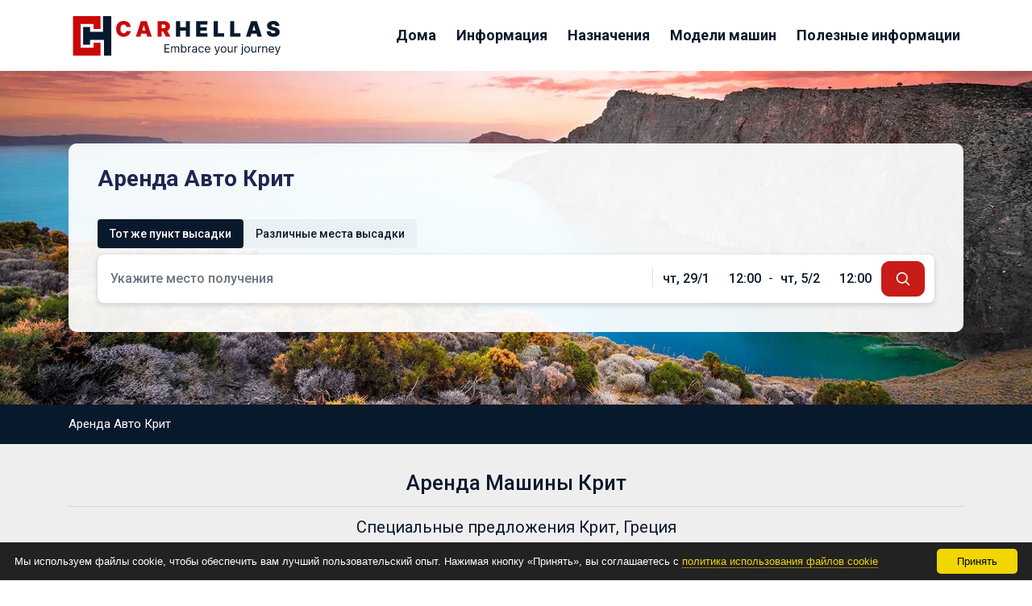

--- FILE ---
content_type: text/html; charset=UTF-8
request_url: https://rent-a-car-crete.com/ru/
body_size: 10302
content:
<!doctype html>
<html lang="ru">
<head>
<meta charset="utf-8">
<title>Аренда Авто Крит и Аренда Машины за 750 ₽ | CAR HELLAS</title>
<meta name="description" content="Car Hellas Аренда Авто Крит предлагает услуги проката автомобилей на Крите уже более 20 лет. Самые низкие цены на прокат авто на Крите!">
<meta name="rating" content="General">
<meta name="revisit-after" content="14 days">
<meta name="robots" content="index, follow">
<meta name="author" content="Car Hellas Rent a Car Crete">
<meta name="copyright" content="Copyright, 2026 Car Hellas Rent a Car Crete">
<link rel="alternate" hreflang="en" href="https://rent-a-car-crete.com/">
<link rel="alternate" hreflang="el" href="https://rent-a-car-crete.com/el/">
<link rel="alternate" hreflang="fr" href="https://rent-a-car-crete.com/fr/">
<link rel="alternate" hreflang="de" href="https://rent-a-car-crete.com/de/">
<link rel="alternate" hreflang="it" href="https://rent-a-car-crete.com/it/">
<link rel="alternate" hreflang="nl" href="https://rent-a-car-crete.com/nl/">
<link rel="alternate" hreflang="ru" href="https://rent-a-car-crete.com/ru/">
<link rel="alternate" hreflang="cs" href="https://rent-a-car-crete.com/cs/">
<link rel="alternate" hreflang="pl" href="https://rent-a-car-crete.com/pl/">
<link rel="alternate" hreflang="x-default" href="https://rent-a-car-crete.com/">
<link rel="canonical" href="https://rent-a-car-crete.com/ru/"/>
<meta name="viewport" content="width=device-width, initial-scale=1, shrink-to-fit=no">
<link rel="preconnect" href="https://fonts.googleapis.com">
<link rel="preconnect" href="https://fonts.gstatic.com" crossorigin>
<link rel="preconnect" href="https://cloud.carhellascdn.net" crossorigin>
<link rel="preload" as="font" href="https://cloud.carhellascdn.net/libs/fontawesome/5.15.4/webfonts/fa-solid-900.woff2" type="font/woff2" crossorigin>
<link rel="stylesheet" href="https://fonts.googleapis.com/css2?family=Roboto:ital,wght@0,100..900;1,100..900&display=swap" type="text/css" media="print" onload="this.media='all'">
<noscript><link rel="stylesheet" href="https://fonts.googleapis.com/css2?family=Roboto:ital,wght@0,100..900;1,100..900&display=swap" type="text/css"></noscript>
<link rel="stylesheet" href="https://cloud.carhellascdn.net/libs/twitter-bootstrap/4.3.1/bootstrap.min.css" type="text/css">
<link rel="stylesheet" href="https://cloud.carhellascdn.net/libs/fontawesome/5.15.4/css/custom-carhellas.min.css" type="text/css">
<link rel="stylesheet" href="https://cloud.carhellascdn.net/min/carhellas/1757933655350.min.css" type="text/css">
<link rel="icon" type="image/gif" href="[data-uri]">
<meta property="og:title" content="Аренда Авто Крит и Аренда Машины за 750 ₽ | CAR HELLAS" />
<meta property="og:description" content="Car Hellas Аренда Авто Крит предлагает услуги проката автомобилей на Крите уже более 20 лет. Самые низкие цены на прокат авто на Крите!" />
<meta property="og:url" content="https://rent-a-car-crete.com/ru/" />
<meta property="og:type" content="website" />
<meta property="og:image" content="https://cloud.carhellascdn.net/photos/networks/17/crete-1903x549-an.webp" />
<meta property="og:image:alt" content="Аренда Авто Крит и Аренда Машины за 750 ₽ | CAR HELLAS" />
<meta property="og:site_name" content="Car Hellas Rent a Car"/>
<meta name="twitter:card" content="summary_large_image">
<meta name="twitter:title" content="Аренда Авто Крит и Аренда Машины за 750 ₽ | CAR HELLAS">
<meta name="twitter:description" content="Car Hellas Аренда Авто Крит предлагает услуги проката автомобилей на Крите уже более 20 лет. Самые низкие цены на прокат авто на Крите!">
<meta name="twitter:image" content="https://cloud.carhellascdn.net/photos/networks/17/crete-1903x549-an.webp">
<meta name="twitter:image:alt" content="Аренда Авто Крит и Аренда Машины за 750 ₽ | CAR HELLAS"></head>
<body>
<header>
<div class="header">
    <div class="container menu">
        <nav class="navbar navbar-expand-lg navbar-light">
            <a href="https://rent-a-car-crete.com/ru/" title="Аренда Авто Крит | Car Hellas"><img src="https://cloud.carhellascdn.net/logos/carhellaslogo.svg" title="Аренда Авто Крит | Car Hellas" alt="Аренда Авто Крит | Car Hellas" width="260" height="49"></a>
            <button class="navbar-toggler" type="button" data-toggle="collapse" data-target="#navbarcollapse" aria-controls="navbarcollapse" aria-label="Menu" aria-expanded="false">
                <span class="navbar-toggler-icon"></span>
            </button>
            <div class="navbar-collapse collapse" id="navbarcollapse">
                <div class="mr-auto"></div>
                <span class="navbar-text">
                <ul class="nav navbar-nav">
                    <li class="dropdown menu-large nav-item"><a href="https://rent-a-car-crete.com/ru/" title="Дома" class="nav-link">Дома</a></li>
                    <li class="dropdown menu-large nav-item"><span class="dropdown-toggle nav-link" data-toggle="dropdown" title="Информация">Информация</span>
                        <ul class="dropdown-menu megamenu">
                            <div class="row">
                                <li class="col-lg-12 dropdown-item">
                                    <ul>
                                        <li><a href="https://rent-a-car-crete.com/ru/%D0%BA%D1%80%D0%B8%D1%82-%D0%BF%D1%80%D0%BE-%D0%BD%D0%B0%D1%81-a.htm" title="Про нас">Про нас</a></li>
                                        <li><a href="https://rent-a-car-crete.com/ru/%D0%BA%D1%80%D0%B8%D1%82-%D1%81%D0%B2%D1%8F%D0%B6%D0%B8%D1%82%D0%B5%D1%81%D1%8C-%D1%81-%D0%BD%D0%B0%D0%BC%D0%B8-b.htm" title="Свяжитесь с нами">Свяжитесь с нами</a></li>
                                        <li><a href="https://rent-a-car-crete.com/ru/%D0%BF%D0%BE%D0%BB%D0%B8%D1%82%D0%B8%D0%BA%D0%B0-e.htm" title="Политика по аренде">Политика по аренде</a></li>
                                    </ul>
                                </li>
                            </div>
                        </ul>
                    </li>
                                            <li class="dropdown menu-large nav-item"><span class="dropdown-toggle nav-link" data-toggle="dropdown" title="Назначения">Назначения</span>
                            <ul class="dropdown-menu megamenu">
                                <div class="row">
                                    <div class="dropdown-header">Car Hellas Rent a Car Крит</div>
                                    <li class="col-lg-12 dropdown-item locations">
                                        <ul><li><a href="https://rent-a-car-crete.com/ru/%D0%B0%D1%80%D0%B5%D0%BD%D0%B4%D0%B0-%D0%B0%D0%B2%D1%82%D0%BE-%D0%B8%D1%80%D0%B0%D0%BA%D0%BB%D0%B8%D0%BE%D0%BD-%D0%B0%D1%8D%D1%80%D0%BE%D0%BF%D0%BE%D1%80%D1%82.htm" title="Аренда Авто Ираклион Аэропорт (HER)">Ираклион Аэропорт (HER)</a></li><li><a href="https://rent-a-car-crete.com/ru/%D0%B8%D1%80%D0%B0%D0%BA%D0%BB%D0%B8%D0%BE%D0%BD-%D0%B0%D1%80%D0%B5%D0%BD%D0%B4%D0%B0-%D0%B0%D0%B2%D1%82%D0%BE.htm" title="Аренда Авто Ираклион Центр">Ираклион Центр</a></li><li><a href="https://rent-a-car-crete.com/ru/%D0%B0%D1%80%D0%B5%D0%BD%D0%B4%D0%B0-%D0%B0%D0%B2%D1%82%D0%BE-%D1%85%D0%B0%D0%BD%D1%8C%D1%8F-%D0%B0%D1%8D%D1%80%D0%BE%D0%BF%D0%BE%D1%80%D1%82.htm" title="Аренда Авто Ханья Аэропорт (CHQ)">Ханья Аэропорт (CHQ)</a></li><li><a href="https://rent-a-car-crete.com/ru/%D0%BF%D1%80%D0%BE%D0%BA%D0%B0%D1%82-%D0%B0%D0%B2%D1%82%D0%BE-%D1%85%D0%B0%D0%BD%D1%8C%D1%8F.htm" title="Аренда Авто Ханья Центр">Ханья Центр</a></li><li><a href="https://rent-a-car-crete.com/ru/%D0%B0%D1%80%D0%B5%D0%BD%D0%B4%D0%B0-%D0%B0%D0%B2%D1%82%D0%BE-%D1%85%D0%B5%D1%80%D1%81%D0%BE%D0%BD%D0%B8%D1%81%D1%81%D0%BE%D1%81.htm" title="Аренда Авто Херсониссос">Херсониссос</a></li><li><a href="https://rent-a-car-crete.com/ru/%D0%B0%D1%80%D0%B5%D0%BD%D0%B4%D0%B0-%D0%B0%D0%B2%D1%82%D0%BE-%D0%BA%D1%80%D0%B8%D1%82-%D1%80%D0%B5%D1%82%D0%B8%D0%BC%D0%BD%D0%BE.htm" title="Аренда Авто Ретимно Центр">Ретимно Центр</a></li><li><a href="https://rent-a-car-crete.com/ru/%D0%B0%D1%80%D0%B5%D0%BD%D0%B4%D0%B0-%D0%B0%D0%B2%D1%82%D0%BE-%D0%B1%D0%B0%D0%BB%D0%B8-%D0%BA%D1%80%D0%B8%D1%82.htm" title="Аренда Авто Бали">Бали</a></li></ul>
                                    </li>
                                </div>
                            </ul>
                        </li>
                                            <li class="dropdown menu-large nav-item"><a href="https://rent-a-car-crete.com/ru/%D0%BA%D1%80%D0%B8%D1%82-%D0%BC%D0%BE%D0%B4%D0%B5%D0%BB%D0%B8-%D0%BC%D0%B0%D1%88%D0%B8%D0%BD-c.htm" title="Модели машин" class="nav-link">Модели машин</a></li>
                    <li class="dropdown menu-large nav-item"><a href="https://rent-a-car-crete.com/ru/%D0%BA%D1%80%D0%B8%D1%82-%D0%BF%D0%BE%D0%BB%D0%B5%D0%B7%D0%BD%D1%8B%D0%B5-%D0%B8%D0%BD%D1%84%D0%BE%D1%80%D0%BC%D0%B0%D1%86%D0%B8%D0%B8-d.htm" title="Полезные информации" class="nav-link">Полезные информации</a></li>
                </ul>
                </span>
            </div>
        </nav>
    </div>
</div><div class="slider" style="background-image: url('https://cloud.carhellascdn.net/photos/networks/17/crete-1903x549-an.webp')"  >
    <div class="container">
        <div class="row">
            <div class="col-md-12 heading-one-box">
                <div class="title">
                    <h1>Аренда Авто Крит</h1>
                </div>
            </div>
            <div class="col-md-12 search-box">
                <form class="SearchForm_root" method="POST" action="https://rent-a-car-crete.com/ru/step2.php">
                    <div class="FormControl_root">
                        <label class="FormControl_label selected_label">
                            <span class="FormControl_icon form_checked">
                                <input id="sameDrop" name="location_type" type="radio" value="same">
                            </span>
                            <span class="FormControl_txt">Тот же пункт высадки</span>
                        </label>
                        <label class="FormControl_label">
                            <span class="FormControl_icon">
                                <input id="diffDrop" name="location_type" type="radio" value="different">
                            </span>
                            <span class="FormControl_txt">Различные места высадки</span>
                        </label>
                    </div>
                    <div class="FormControl_root">
                        <div class="mobile_location" id="mobile_location">
                            <div class="location_select">
                                <button class="close_location from_mob_btn" type="button"><svg viewBox="0 0 200 200" width="20" height="20" xmlns="http://www.w3.org/2000/svg" role="presentation"><path fill-rule="evenodd" clip-rule="evenodd" d="M180 37.918L162.082 20L100 82.208L37.918 20L20 37.918L82.208 100L20 162.082L37.918 180L100 117.792L162.082 180L180 162.082L117.792 100z"></path></svg> От?</button>
                                <div class="samedrop_off">
                                    <input type="text" placeholder="Укажите место получения" id="from_input" autoComplete="off" required>
                                    <input type="hidden" name="pickup_location" id="pickup_location_hidden">
                                    <ul class="loc_dropdown from_loc">
                                        <li class="loading-item"><div class="loader"></div></li>
                                    </ul>
                                </div>
                                <div class="switch_button">
                                    <button type="button">
                                        <svg xmlns="http://www.w3.org/2000/svg" width="1.25em" height="1.25em" viewBox="0 0 24 24" role="presentation"><path fill="currentColor" d="M4 11h12.17l-4.58-4.59L13 5l7 7-7 7-1.41-1.41L16.17 13H4v-2z"></path></svg>
                                    </button>
                                </div>
                                <button class="close_location to_mob_btn" type="button"><svg viewBox="0 0 200 200" width="20" height="20" xmlns="http://www.w3.org/2000/svg" role="presentation"><path fill-rule="evenodd" clip-rule="evenodd" d="M180 37.918L162.082 20L100 82.208L37.918 20L20 37.918L82.208 100L20 162.082L37.918 180L100 117.792L162.082 180L180 162.082L117.792 100z"></path></svg> До?</button>
                                <div class="diffdrop_off">
                                    <input type="text" placeholder="Укажите место возврата" id="to_input">
                                    <input type="hidden" name="dropoff_location" id="dropoff_location_hidden">
                                    <ul class="loc_dropdown to_loc">
                                        <li class="loading-item"><div class="loader"></div></li>
                                    </ul>
                                </div>
                            </div>
                        </div>
                        <div class="mobile_calendar">
                            <span class="closed"><svg viewBox="0 0 1024 1024" xmlns="http://www.w3.org/2000/svg" fill="#000000"><g id="SVGRepo_bgCarrier" stroke-width="0"></g><g id="SVGRepo_tracerCarrier" stroke-linecap="round" stroke-linejoin="round"></g><g id="SVGRepo_iconCarrier"><path fill="#000000" d="M195.2 195.2a64 64 0 0 1 90.496 0L512 421.504 738.304 195.2a64 64 0 0 1 90.496 90.496L602.496 512 828.8 738.304a64 64 0 0 1-90.496 90.496L512 602.496 285.696 828.8a64 64 0 0 1-90.496-90.496L421.504 512 195.2 285.696a64 64 0 0 1 0-90.496z"></path></g></svg></span>
                            <button type="button" class="selecetd_dates closed">Выберите эти даты</button>
                            <div class="duration_start">
                                <div class="du_date date_picker">
                                    <input type="text" id="pickDate" class="datepicker-input" placeholder="Select Date">
                                    <input type="hidden" name="pickup_date" id="pickDate_text" >
                                    <span id="pickDateText">Tue 5/6</span>
                                </div>
                                <div class="du_time time_picker pickuptime_picker">
                                    <span id="pickup_time_display">12:00</span>
                                    <input type="hidden" name="pickup_time" id="pickup_time" value="12:00" />
                                    <div class="time_dropdown pickp_time">
                                        <span class="select_pickup_time">Принятие Время</span>
                                        <ul class="time_list">
                                            <li>00:00</li>
                                            <li>00:30</li>
                                            <li>01:00</li>
                                            <li>01:30</li>
                                            <li>02:00</li>
                                            <li>02:30</li>
                                            <li>03:00</li>
                                            <li>03:30</li>
                                            <li>04:00</li>
                                            <li>04:30</li>
                                            <li>05:00</li>
                                            <li>05:30</li>
                                            <li>06:00</li>
                                            <li>06:30</li>
                                            <li>07:00</li>
                                            <li>07:30</li>
                                            <li>08:00</li>
                                            <li>08:30</li>
                                            <li>09:00</li>
                                            <li>09:30</li>
                                            <li>10:00</li>
                                            <li>10:30</li>
                                            <li>11:00</li>
                                            <li>11:30</li>
                                            <li class="active">12:00</li>
                                            <li>12:30</li>
                                            <li>13:00</li>
                                            <li>13:30</li>
                                            <li>14:00</li>
                                            <li>14:30</li>
                                            <li>15:00</li>
                                            <li>15:30</li>
                                            <li>16:00</li>
                                            <li>16:30</li>
                                            <li>17:00</li>
                                            <li>17:30</li>
                                            <li>18:00</li>
                                            <li>18:30</li>
                                            <li>19:00</li>
                                            <li>19:30</li>
                                            <li>20:00</li>
                                            <li>20:30</li>
                                            <li>21:00</li>
                                            <li>21:30</li>
                                            <li>22:00</li>
                                            <li>22:30</li>
                                            <li>23:00</li>
                                            <li>23:30</li>
                                        </ul>
                                    </div>
                                </div>
                            </div>
                            <div class="dash_element">
                                <span>-</span>
                            </div>
                            <div class="duration_end">
                                <div class="du_date date_picker">
                                    <input type="text" id="dropDate" class="datepicker-input" placeholder="Select Date">
                                    <input type="hidden" name="dropoff_date" id="dropDate_text" >
                                    <span id="dropDateText">Tue 5/6</span>
                                </div>
                                <div class="du_time time_picker dropofftime_picker">
                                    <span id="dropoff_time_display">12:00</span>
                                    <input type="hidden" name="dropoff_time" id="dropoff_time" value="12:00" />
                                    <div class="time_dropdown dropoff_time">
                                        <span class="select_dropoff_time">Возврат Время</span>
                                        <ul class="time_list">
                                            <li>00:00</li>
                                            <li>00:30</li>
                                            <li>01:00</li>
                                            <li>01:30</li>
                                            <li>02:00</li>
                                            <li>02:30</li>
                                            <li>03:00</li>
                                            <li>03:30</li>
                                            <li>04:00</li>
                                            <li>04:30</li>
                                            <li>05:00</li>
                                            <li>05:30</li>
                                            <li>06:00</li>
                                            <li>06:30</li>
                                            <li>07:00</li>
                                            <li>07:30</li>
                                            <li>08:00</li>
                                            <li>08:30</li>
                                            <li>09:00</li>
                                            <li>09:30</li>
                                            <li>10:00</li>
                                            <li>10:30</li>
                                            <li>11:00</li>
                                            <li>11:30</li>
                                            <li class="active">12:00</li>
                                            <li>12:30</li>
                                            <li>13:00</li>
                                            <li>13:30</li>
                                            <li>14:00</li>
                                            <li>14:30</li>
                                            <li>15:00</li>
                                            <li>15:30</li>
                                            <li>16:00</li>
                                            <li>16:30</li>
                                            <li>17:00</li>
                                            <li>17:30</li>
                                            <li>18:00</li>
                                            <li>18:30</li>
                                            <li>19:00</li>
                                            <li>19:30</li>
                                            <li>20:00</li>
                                            <li>20:30</li>
                                            <li>21:00</li>
                                            <li>21:30</li>
                                            <li>22:00</li>
                                            <li>22:30</li>
                                            <li>23:00</li>
                                            <li>23:30</li>
                                        </ul>
                                    </div>
                                </div>
                            </div>
                            <div id="pickDate_calendar" class="calendar"></div>
                            <div id="dropDate_calendar" class="calendar"></div>
                        </div>
                        <div class="submit_form">
                            <button class="submit_button" type="submit" aria-label="submit">
                                <span>Поиск</span>
                                <svg viewBox="0 0 24 24" fill="none" xmlns="http://www.w3.org/2000/svg"><g id="SVGRepo_bgCarrier" stroke-width="0"></g><g id="SVGRepo_tracerCarrier" stroke-linecap="round" stroke-linejoin="round"></g><g id="SVGRepo_iconCarrier"> <path d="M15.7955 15.8111L21 21M18 10.5C18 14.6421 14.6421 18 10.5 18C6.35786 18 3 14.6421 3 10.5C3 6.35786 6.35786 3 10.5 3C14.6421 3 18 6.35786 18 10.5Z" stroke="#ffffff" stroke-width="2" stroke-linecap="round" stroke-linejoin="round"></path> </g></svg>
                            </button>
                        </div>
                    </div>
                </form>
            </div>
        </div>
    </div>
</div></header>
<div class="phones">
    <div class="container">
        <div class="row">
            <div class="col-lg-12 mt-3 mb-3 d-lg-block breadcrumbs">
                <nav>
                    <ol class="breadcrumb">
                                                                                                        <li class="breadcrumb-item">Аренда Авто Крит</li>
                                            </ol>
                </nav>
            </div>
        </div>
    </div>
</div><div class="offers">
    <div class="container">
        <div class="row">
            <div class="col-12 text-center">
                                                                    <h2>Аренда Машины Крит</h2>
                <hr>
            </div>
        </div>
        <div class="row">
            <div class="col-12 text-center slogan">
                                    Специальные предложения Крит, Греция                            </div>
        </div>
        <div class="row">
            <div class="col-12 text-center text-danger mt-3">
                                01/01 → 31/03            </div>
        </div>
        <div class="row mt-3">

            
                        <div class="col-lg-4  col-md-6 text-center">
                <div class="row">
                    <div class="col-12 mt-4">
                        <div class="card">
                            <div class="card-header d-flex align-items-center">
                                <div class="mx-auto w-100 mt-2">
                                    <p>Аренда Автомобилей Крит</p>
                                </div>
                            </div>
                            <img class="card-img-top mt-1" src="https://cloud.carhellascdn.net/cars/Fiat-500L-1-2019-1_13072019103317.webp" fetchpriority="high" alt="Fiat 500L" width="300" height="170">
                            <div class="card-body">
                                <div class="card-title">
                                    <div class="mx-auto w-100">
                                        Multi Purpose Vehicles (F1)                                    </div>
                                </div>
                                <div class="card-text">
                                    <div class="mx-auto w-100">
                                        от <span>&euro;28</span> / день                                    </div>
                                </div>
                            </div>
                        </div>
                    </div>
                </div>
            </div>
                        <div class="col-lg-4  col-md-6 text-center">
                <div class="row">
                    <div class="col-12 mt-4">
                        <div class="card">
                            <div class="card-header d-flex align-items-center">
                                <div class="mx-auto w-100 mt-2">
                                    <p>Аренда Авто Греция Крит</p>
                                </div>
                            </div>
                            <img class="card-img-top mt-1" src="https://cloud.carhellascdn.net/cars/BMW-116i_13112022125155.webp" fetchpriority="high" alt="BMW 116i" width="300" height="170">
                            <div class="card-body">
                                <div class="card-title">
                                    <div class="mx-auto w-100">
                                        Premium (P1)                                    </div>
                                </div>
                                <div class="card-text">
                                    <div class="mx-auto w-100">
                                        от <span>&euro;41</span> / день                                    </div>
                                </div>
                            </div>
                        </div>
                    </div>
                </div>
            </div>
                        <div class="col-lg-4  col-md-6 text-center">
                <div class="row">
                    <div class="col-12 mt-4">
                        <div class="card">
                            <div class="card-header d-flex align-items-center">
                                <div class="mx-auto w-100 mt-2">
                                    <p>Прокат Авто Греция Крит</p>
                                </div>
                            </div>
                            <img class="card-img-top mt-1" src="https://cloud.carhellascdn.net/cars/jeep-renegade-hard-top-aut-2018-300x170_16072019025253.webp" fetchpriority="high" alt="Jeep Renegade Automatic" width="300" height="170">
                            <div class="card-body">
                                <div class="card-title">
                                    <div class="mx-auto w-100">
                                        Family Jeeps Automatic (J3)                                    </div>
                                </div>
                                <div class="card-text">
                                    <div class="mx-auto w-100">
                                        от <span>&euro;30</span> / день                                    </div>
                                </div>
                            </div>
                        </div>
                    </div>
                </div>
            </div>
                        <div class="col-lg-4  col-md-6 text-center">
                <div class="row">
                    <div class="col-12 mt-4">
                        <div class="card">
                            <div class="card-header d-flex align-items-center">
                                <div class="mx-auto w-100 mt-2">
                                    <p>Аренда Автомобиля в Греции Крит</p>
                                </div>
                            </div>
                            <img class="card-img-top mt-1" src="https://cloud.carhellascdn.net/cars/Peugeot-Expert-2019_13122019041621.webp" fetchpriority="high" alt="Peugeot Expert Automatic Diesel" width="300" height="170">
                            <div class="card-body">
                                <div class="card-title">
                                    <div class="mx-auto w-100">
                                        Vans 9 Seats Automatic Diesel (M4)                                    </div>
                                </div>
                                <div class="card-text">
                                    <div class="mx-auto w-100">
                                        от <span>&euro;56</span> / день                                    </div>
                                </div>
                            </div>
                        </div>
                    </div>
                </div>
            </div>
                        <div class="col-lg-4  col-md-6 text-center">
                <div class="row">
                    <div class="col-12 mt-4">
                        <div class="card">
                            <div class="card-header d-flex align-items-center">
                                <div class="mx-auto w-100 mt-2">
                                    <p>Автопрокат Крит</p>
                                </div>
                            </div>
                            <img class="card-img-top mt-1" src="https://cloud.carhellascdn.net/cars/Skoda-Scala-Red_13112022123321.webp" fetchpriority="high" alt="Skoda Scala" width="300" height="170">
                            <div class="card-body">
                                <div class="card-title">
                                    <div class="mx-auto w-100">
                                        Large Hatchback (D1)                                    </div>
                                </div>
                                <div class="card-text">
                                    <div class="mx-auto w-100">
                                        от <span>&euro;16</span> / день                                    </div>
                                </div>
                            </div>
                        </div>
                    </div>
                </div>
            </div>
                        <div class="col-lg-4  col-md-6 text-center">
                <div class="row">
                    <div class="col-12 mt-4">
                        <div class="card">
                            <div class="card-header d-flex align-items-center">
                                <div class="mx-auto w-100 mt-2">
                                    <p>Крит Аренда Автомобиля</p>
                                </div>
                            </div>
                            <img class="card-img-top mt-1" src="https://cloud.carhellascdn.net/cars/Citroen-SpaceTourer-1-2019_21112019032242.webp" fetchpriority="high" alt="Citroen Jumpy Diesel" width="300" height="170">
                            <div class="card-body">
                                <div class="card-title">
                                    <div class="mx-auto w-100">
                                        Vans 9 Seats Diesel (M2)                                    </div>
                                </div>
                                <div class="card-text">
                                    <div class="mx-auto w-100">
                                        от <span>&euro;35</span> / день                                    </div>
                                </div>
                            </div>
                        </div>
                    </div>
                </div>
            </div>
                    </div>
    </div>
</div>            <div class="slider2" style="background-image: url('https://cloud.carhellascdn.net/photos/networks/17/crete-1903x549-aj.webp')"></div>
    <div class="main-text">
    <div class="container">
        <div class="row">
            <div class="col-md-12 secondH2Div text-right">
                                    <h2>Прокат Авто Крит</h2>
                                </div>
        </div>
        <div class="row">
            <div class="col-12 text-center">
                <hr>
            </div>
        </div>
        <div class="row">
            <div class="col-12">
                <h2>Крит Аренда Авто с Car Hellas Rent a Car Crete!</h2>
<p>Car Hellas Rent a Car на Крите стала ведущей компанией по аренде автомобиля на острове, и повторные визиты наших тысяч довольных клиентов могут доказать это! Вы можете наслаждаться простым, легким и удовлетворительным опытом аренды автомобилей на Крите, выбрав Car Hellas. Откройте для себя нашу простую в использовании систему онлайн-бронирования, где вы можете просмотреть наш большой выбор транспортных средств, которые мы предлагаем по самым конкурентоспособным ценам на Крите. Если у вас есть какие-либо вопросы относительно <strong>аренда авто в Крит</strong>, будьте уверены, что наши опытные, но дружелюбные агенты по обслуживанию клиентов будут готовы предоставить вам необходимые ответы.</p>
<p>Крит - это место в Греции с сотнями секретных сокровищ и скрытых драгоценных камней, которые только ждут, чтобы быть обнаружены! До острова Крит можно добраться по воздуху, через два крупных аэропорта <strong><a title="Аренда Авто Ираклион Аэропорт" href="https://rent-a-car-crete.com/ru/аренда-авто-ираклион-аэропорт.htm">Ираклион Международный Аэропорт</a></strong> "Nikos Kazantzakis" и <strong><a title="Прокат Авто Ханья Аэропорт" href="https://rent-a-car-crete.com/ru/аренда-авто-ханья-аэропорт.htm">Ханья Международный Аэропорт</a></strong> "Ioannis Daskalogiannis" или через один из его шести портов, включая порт Ираклиона, порт Ханья в Суде, порт Ретимно, порт Агиос Николаос, порт Сития и Порт Кастелли Киссамос. Тем не менее, вы решили поехать на остров, по прибытии вас встретит один из наших профессиональных сотрудников-специалистов с <strong>Крит прокат авто</strong> по вашему выбору. Если вы хотите, мы также можем доставить ваш автомобиль в отель, где вы будете останавливаться. Каким бы ни был случай, Car Hellas вас прикрыли!</p>
<h2><br />Выберите Аренда Авто в Греции Крит и Исследуйте!</h2>
<p>Когда вы начинаете свой тур по острову, хорошей отправной точкой является столица Крита Ираклион. Выпейте кофе на популярной площади Львов, расположенной в старом городе с исторической достопримечательностью фонтана Морозини, найденной в его основе. Наслаждайтесь солнцем, морем и песком на одном из многочисленных прекрасных пляжей. Посетите очаровательные приморские деревни и живописные горные деревни. Откройте для себя историю Крита от археологических памятников и раскопок древних городов до исторических памятников и впечатляющих музеев. Вот лишь несколько причин, почему Крит является самым популярным туристическим направлением во всей Греции. Обязательно посетите Археологический музей Ираклиона, в котором представлены уникальные шедевры минойской артистики, прежде чем отправиться в <a title="Археологический Объект Кносса" href="https://www.visitcrete.com/uk/article/archaeological-site-of-knossos-crete" target="_blank" rel="noreferrer">археологический объект Кносса</a> с <strong>аренда машин Крит</strong>. Вы можете не разгадать загадку лабиринта Минотавра, но вы, безусловно, будете впечатлены останками замечательного древнего города, который имел бурное, но славное прошлое.</p>
<h3>Посетите Популярные Туристические Курорты с вашим Аренда Автомобиля Крит</h3>
<p>Езжайте на восток до <strong><a title="Аренда Авто Херсониссос" href="https://rent-a-car-crete.com/ru/аренда-авто-херсониссос.htm">Херсониссос</a></strong>, где расположены самые известные курорты на всем Крите, известные своими прекрасными пляжами и захватывающей ночной жизнью. Еще одно место, которое нельзя пропустить, - это живописный прибрежный город Агиос Николаос, который сохраняет свой оригинальный критский шарм и традиционный характер, обеспечивая гостеприимную и расслабляющую атмосферу для своих посетителей. Путешествие по узким улочкам старого города с неоклассическими зданиями, когда вы достигнете красивого озера Вулисмени, окруженного кафе под открытым небом и вкусными ресторанами. Посетите живописную гавань и набережную, которая приведет вас к прекрасному пляжу Китроплатия, когда вы понежитесь на солнце и насладитесь купаться в кристально чистых морских водах.</p>
<h2><br />Аренда Машин Крит</h2>
<p>Продолжайте свое путешествие и отправляйтесь на запад острова с <strong>прокат авто Греция Крит</strong>. Здесь вы откроете для себя Ретимно, где находится один из самых хорошо сохранившихся старых городов эпохи Возрождения. Посетите старую венецианскую гавань и маяк 17-го века, самое романтическое место в городе. Исследуйте узкие мощеные улочки старого города, наполненные архитектурными сокровищами, элегантными особняками, грандиозными арочными проходами и тайными дворами. Над старым городом возвышается внушительный средневековый замок XVI века Фортецца, который предлагает своим посетителям потрясающий панорамный вид. С арендованным автомобилем Крит, не забудьте посетить популярный пляжный курорт Аделианос Кампос, который имеет длинные песчаные пляжи с кристально чистой водой и различные водные виды спорта, которые могут наслаждаться каждый. Песчаный пляж также является домом для находящихся под угрозой исчезновения морских черепах Loggerhead, которые приходят и откладывают яйца в определенное время года.</p>
<h3>Гарантированное Удовлетворение, Прокат Автомобилей Крит</h3>
<p>Дальше на запад, очаровательный приморский город Ханья определенно не должен быть пропущен с вашего проката автомобилей на Крите. Откройте для себя романтический старый город, расположенный вокруг старой венецианской гавани, где стоит торговая марка Ханьи, многовекового античного маяка. Вдоль набережной множество кафе, пекарен и ресторанов предлагают свои кулинарные изыски и вкусные деликатесы. Посетите исторические памятники, отражающие изображения из прошлого, и святые церкви, которые датируются сотнями лет назад. Затем изучите прекрасные пляжи Ханьи, включая песчаный пляж Фалассарна и голубую лагуну, найденную в Балосе. Если это приключение, которое вы ищете, то прокатитесь на лодке и откройте для себя экзотические острова Элафониси и Хрисси с самыми красивыми нетронутыми пляжами на Крите. Это правда, что остров Крит является скрытым сокровищем Греции, и чем больше времени вы посвятите его изучению, тем больше секретов вы откроете! Наслаждайтесь безопасными путешествиями при <strong>аренда авто Греция Крит</strong> с Car Hellas. Мы более чем готовы служить Вам!</p>            </div>
        </div>
    </div>
</div>
<footer>
<div class="footer">
    <div class="container">
        <div class="row">
            <div class="col-md-6 mt-md-2 pb-4 footer-logo">
                <div class="row">
                    <div class="col-12">
                        <img src="https://cloud.carhellascdn.net/logos/carhellaslogo-white.svg" loading="lazy" alt="Аренда Авто Крит | Car Hellas" width="220" height="42">
                    </div>
                    <div class="col-12 mt-4">
                                                <span tabindex="0" role="button" class="btn btn-sm btn-default language-selection" data-toggle="popover" data-trigger="focus" id="lang-pop">
                            Русский                            <i class="fas fa-caret-down ml-2"></i>
                        </span>
                        <div id="langs-boxy" class="langs-boxy">
                            <ul>
                                                                <li><a href="https://rent-a-car-crete.com/">English</a></li>
                                                                <li><a href="https://rent-a-car-crete.com/el/">Ελληνικά</a></li>
                                                                <li><a href="https://rent-a-car-crete.com/fr/">Français</a></li>
                                                                <li><a href="https://rent-a-car-crete.com/de/">Deutsch</a></li>
                                                                <li><a href="https://rent-a-car-crete.com/it/">Italiano</a></li>
                                                                <li><a href="https://rent-a-car-crete.com/nl/">Nederlands</a></li>
                                                                <li><a href="https://rent-a-car-crete.com/cs/">Čeština</a></li>
                                                                <li><a href="https://rent-a-car-crete.com/pl/">Polski</a></li>
                                                            </ul>
                        </div>
                                            </div>
                </div>
            </div>
            <div class="col-md-6 text-right footer-text-copyright">
                <div class="row mb-3">
                    <div class="col-12">
                        <a href="tel:+302811217404" title="Нажмите, чтобы позвонить Греция" class="text-nowrap mr-3 phone-number">
                            <i class="fa fa-lg fa-phone-square-alt phone-header-icon"></i>+30 2811 217 404                        </a>
                        <a href="tel:+16467400130" title="Нажмите, чтобы позвонить Соединенные Штаты" class="text-nowrap phone-number">
                            <i class="fa fa-lg fa-phone-square-alt phone-header-icon"></i> +1 646 740 0130                        </a>
                    </div>
                </div>
                <i class="fas fa-home"></i> Elefthernis 96, Heraklion Crete, Greece<br>
                &copy; 2026 - Car Hellas Rent a Car Crete                <div class="row pt-2">
                    <div class="col-12">
                        <a href="https://www.facebook.com/CarHellasCrete" rel="noreferrer" target="_blank" aria-label="Facebook">
                            <img src="https://cloud.carhellascdn.net/social/carhellas/facebook.webp" loading="lazy" alt="Аренда Авто Крит | Car Hellas" width="36" height="36">
                        </a>
                    </div>
                </div>
            </div>
        </div>
    </div>
</div>
</footer><script>
    localStorage.removeItem("_searchFormDetails");
</script><script type="application/ld+json">{"@context":"https:\/\/schema.org","@type":"AutoRental","url":"https:\/\/rent-a-car-crete.com\/","name":"Car Hellas Rent a Car","logo":{"@type":"ImageObject","url":"https:\/\/cloud.carhellascdn.net\/logos\/carhellaslogo.svg"},"image":{"@type":"ImageObject","url":"https:\/\/cloud.carhellascdn.net\/photos\/networks\/17\/crete-1903x549-an.webp","width":1903,"height":549},"address":{"@type":"PostalAddress","streetAddress":"Elefthernis 96","addressLocality":"Heraklion","addressRegion":"Crete","addressCountry":"GR","postalCode":"71303"},"telephone":"+30 2811 217 404","openingHours":"Mo-Su 07:00-22:00","priceRange":"\u20ac14-\u20ac47","areaServed":{"@type":"TouristDestination","name":"\u041a\u0440\u0438\u0442","image":{"@type":"ImageObject","url":"https:\/\/cloud.carhellascdn.net\/photos\/networks\/17\/crete-1903x549-an.webp","width":1903,"height":549}},"mainEntityOfPage":{"@type":"WebPage","url":"https:\/\/rent-a-car-crete.com\/ru\/","headline":"\u0410\u0440\u0435\u043d\u0434\u0430 \u0410\u0432\u0442\u043e \u041a\u0440\u0438\u0442","inLanguage":"ru","isPartOf":{"@type":"WebSite","url":"https:\/\/rent-a-car-crete.com\/","name":"Car Hellas Rent a Car","isFamilyFriendly":"True"},"breadcrumb":{"@type":"BreadcrumbList","itemListElement":[{"@type":"ListItem","position":1,"name":"\u0410\u0440\u0435\u043d\u0434\u0430 \u0410\u0432\u0442\u043e \u041a\u0440\u0438\u0442"}]}}}</script>
<script src="https://cloud.carhellascdn.net/libs/jquery/3.6.1/jquery.min.js"></script>
<script defer src="https://cloud.carhellascdn.net/libs/popper.js/1.16.1/umd/popper.min.js"></script>
<script defer src="https://cloud.carhellascdn.net/libs/twitter-bootstrap/4.3.1/bootstrap.min.js"></script>
<script defer src="https://cloud.carhellascdn.net/min/carhellas/1757933655350.min.js"></script>
<script defer type="text/javascript" id="cookieinfo" src="https://cloud.carhellascdn.net/min/cookieinfo.js" data-bg="#222222" data-fg="#FFFFFF" data-link="#F1D600" data-font-size="13px" data-cookie="accept-cookies" data-text-align="left" data-close-text="Принять" data-message="Мы используем файлы cookie, чтобы обеспечить вам лучший пользовательский опыт. Нажимая кнопку «Принять», вы соглашаетесь с" data-linkmsg="политика использования файлов cookie" data-moreinfo="https://rent-a-car-crete.com/ru/%D0%BF%D0%BE%D0%BB%D0%B8%D1%82%D0%B8%D0%BA%D0%B0-e.htm"></script>
<script async src="https://www.googletagmanager.com/gtag/js?id=G-KDRML1W72X"></script>
<script>window.dataLayer = window.dataLayer || [];function gtag(){dataLayer.push(arguments);}gtag('js', new Date());gtag('config', 'G-KDRML1W72X');</script></body>
</html>

--- FILE ---
content_type: text/css
request_url: https://cloud.carhellascdn.net/libs/fontawesome/5.15.4/css/custom-carhellas.min.css
body_size: 909
content:
.fa-fw,.fa-li{text-align:center}.fa-li,.sr-only{position:absolute}.fab,.far{font-weight:400}.fa,.fab,.fad,.fal,.far,.fas{-moz-osx-font-smoothing:grayscale;-webkit-font-smoothing:antialiased;display:inline-block;font-style:normal;font-variant:normal;text-rendering:auto;line-height:1}.fa-lg{font-size:1.33333em;line-height:.75em;vertical-align:-.0667em}.fa-xs{font-size:.75em}.fa-sm{font-size:.875em}.fa-3x{font-size:3em}.fa-7x{font-size:7em}.fa-fw{width:1.25em}.fa-ul{list-style-type:none;margin-left:2.5em;padding-left:0}.fa-ul>li{position:relative}.fa-li{left:-2em;width:2em;line-height:inherit}.fa-calendar-alt:before{content:"\f073"}.fa-clock:before{content:"\f017"}.fa-copyright:before{content:"\f1f9"}.fa-facebook:before{content:"\f09a"}.fa-chevron-down:before{content:"\f078"}.fa-envelope:before{content:"\f0e0"}.fa-user:before{content:"\f007"}.fa-map-marker-alt:before{content:"\f3c5"}.fa-phone:before{content:"\f095"}.fa-phone-square-alt:before{content:"\f87b"}.fa-cogs:before{content:"\f085"}.fa-car:before{content:"\f1b9"}.fa-users:before{content:"\f0c0"}.fa-suitcase:before{content:"\f0f2"}.fa-gas-pump:before{content:"\f52f"}.fa-exclamation-triangle:before{content:"\f071"}.fa-hands:before{content:"\f4c2"}.fa-check:before{content:"\f00c"}.fa-snowflake:before{content:"\f2dc"}.fa-compact-disc:before{content:"\f51f"}.fa-music:before{content:"\f001"}.fa-cookie-bite:before{content:"\f564"}.fa-file-alt:before{content:"\f15c"}.fa-file-signature:before{content:"\f573"}.fa-shield-alt:before{content:"\f3ed"}.fa-info-circle:before{content:"\f05a"}.fa-plus-circle:before{content:"\f055"}.fa-minus-circle:before{content:"\f056"}.fa-edit:before{content:"\f044"}.fa-building:before{content:"\f1ad"}.fa-map-pin:before{content:"\f276"}.fa-plane-arrival:before{content:"\f5af"}.fa-ship:before{content:"\f21a"}.fa-home:before{content:"\f015"}.fa-caret-down:before{content:"\f0d7"}.fa-chevron-left:before{content:"\f053"}.fa-chevron-right:before{content:"\f054"}.fa-toggle-off:before{content:"\f204"}.sr-only{border:0;clip:rect(0,0,0,0);height:1px;margin:-1px;overflow:hidden;padding:0;width:1px}.sr-only-focusable:active,.sr-only-focusable:focus{clip:auto;height:auto;margin:0;overflow:visible;position:static;width:auto}@font-face{font-family:"Font Awesome 5 Brands";font-style:normal;font-weight:400;font-display:block;src:url("../webfonts/fa-brands-400.eot");src:url("../webfonts/fa-brands-400.eot?#iefix") format("embedded-opentype"),url("../webfonts/fa-brands-400.woff2") format("woff2"),url("../webfonts/fa-brands-400.woff") format("woff"),url("../webfonts/fa-brands-400.ttf") format("truetype"),url("../webfonts/fa-brands-400.svg#fontawesome") format("svg")}.fab{font-family:"Font Awesome 5 Brands"}.fa,.far,.fas{font-family:"Font Awesome 5 Free"}@font-face{font-family:"Font Awesome 5 Free";font-style:normal;font-weight:400;font-display:block;src:url("../webfonts/fa-regular-400.eot");src:url("../webfonts/fa-regular-400.eot?#iefix") format("embedded-opentype"),url("../webfonts/fa-regular-400.woff2") format("woff2"),url("../webfonts/fa-regular-400.woff") format("woff"),url("../webfonts/fa-regular-400.ttf") format("truetype"),url("../webfonts/fa-regular-400.svg#fontawesome") format("svg")}@font-face{font-family:"Font Awesome 5 Free";font-style:normal;font-weight:900;font-display:block;src:url("../webfonts/fa-solid-900.eot");src:url("../webfonts/fa-solid-900.eot?#iefix") format("embedded-opentype"),url("../webfonts/fa-solid-900.woff2") format("woff2"),url("../webfonts/fa-solid-900.woff") format("woff"),url("../webfonts/fa-solid-900.ttf") format("truetype"),url("../webfonts/fa-solid-900.svg#fontawesome") format("svg")}.fa,.fas{font-weight:900}

--- FILE ---
content_type: text/css
request_url: https://cloud.carhellascdn.net/min/carhellas/1757933655350.min.css
body_size: 5846
content:
:root{--carhellas_primary_color:#09192c;--carhellas_secondary_color:#c71c18}ul.included li.title,ul.included2 li.title{font-size:20px;color:#fff!important;padding-left:0}.footer a:hover,.main-text a:hover,.phones a,a:hover{text-decoration:none}.toggleCaption,.toggleHeading{-moz-transition:none!important}body{background:#fff;font-family:Roboto,sans-serif;font-size:16px;line-height:18px;color:var(--carhellas_primary_color);font-weight:400;overflow-x:hidden}a{color:#069ef2}a:hover{color:#000}.uneditable-input:focus,input[type=color]:focus,input[type=date]:focus,input[type=datetime-local]:focus,input[type=datetime]:focus,input[type=email]:focus,input[type=month]:focus,input[type=number]:focus,input[type=password]:focus,input[type=search]:focus,input[type=tel]:focus,input[type=text]:focus,input[type=time]:focus,input[type=url]:focus,input[type=week]:focus,textarea:focus{border-color:rgba(126,239,104,.8);box-shadow:0 1px 1px rgba(0,0,0,.075) inset,0 0 8px rgba(126,239,104,.6);outline:0}input[type=email],input[type=password],input[type=text],select,textarea{resize:none!important;outline:0!important;box-shadow:none!important}.btn.active.focus,.btn.active:focus,.btn.focus,.btn:active.focus,.btn:active:focus,.btn:focus,a.active.focus,a.active:focus,a.focus,a:active.focus,a:active:focus,a:focus,button.active.focus,button.active:focus,button.focus,button:active.focus,button:active:focus,button:focus{outline:transparent 0!important;box-shadow:0 0 0 0 rgba(0,123,255,0)!important}.navbar-light{background:0 0!important;color:#fff;border:none!important;padding:1.2rem}.header,.megamenu{background:#fff}.navbar-light .navbar-nav .nav-link{color:var(--carhellas_primary_color);font-weight:700;font-size:18px;cursor:pointer;padding-left:25px;padding-right:0}.megamenu .dropdown-item{background:#fff!important;padding:5px}.navbar-light .navbar-nav>li>a{color:var(--carhellas_primary_color)}.navbar-light .navbar-nav>.dropdown>a .caret{border-top-color:#fff;border-bottom-color:#fff}.breadcrumbs a,.footer a,.navbar-light .navbar-brand{color:#fff}.breadcrumb-item a{color:#fff!important}.menu-large{position:static!important}.megamenu{margin-top:-30px;padding:5px 20px;width:80%;left:150px;border:1px solid var(--carhellas_primary_color)}.megamenu>div>li>ul{padding:0;margin:0}.megamenu>div>li>ul>li{list-style:none}.megamenu>div>li>ul>li>a{font-size:15px;line-height:16px;font-weight:500;display:block;padding:1px 10px 1px 25px;clear:both;color:var(--carhellas_primary_color);white-space:normal}.megamenu.disabled>a:focus,.megamenu.disabled>a:hover{text-decoration:none;background-color:transparent;background-image:none;cursor:not-allowed}.megamenu .dropdown-header{text-align:center;background:var(--carhellas_primary_color);color:#fff!important;font-size:1.1em;line-height:1.2em;font-weight:700;margin-bottom:5px;width:100%!important}.header .col-lg-2{padding-left:0!important;padding-right:0!important}.header .logo,.header .menu{padding-left:0;padding-right:0}.header .logo{text-align:center}.header .logo img{max-width:400px;position:relative}.menu .locations ul{-webkit-column-count:4;-moz-column-count:4;column-count:4;-webkit-column-rule:1px solid var(--carhellas_primary_color);-moz-column-rule:1px solid var(--carhellas_primary_color);column-rule:1px solid var(--carhellas_primary_color)}.menu .dropdown-item li{display:block;border:1px solid #fff;-moz-column-break-inside:avoid;-webkit-column-break-inside:avoid;column-break-inside:avoid}.menu .dropdown-item li:before{content:"";border-color:transparent var(--carhellas_primary_color);border-style:solid;border-width:.35em 0 .35em .45em;display:block;height:0;width:0;left:.5em;top:.9em;position:relative}#noresults,.hidden,.menu .dropdown-toggle::after{display:none}.language-selection{background:#fff;outline:0!important;border:2px solid #bca25b;border-radius:3px;padding:4px 15px;font-size:15px}.langs-boxy{display:none!important}.popover ul{padding:0;margin:0}.popover li{padding:4px 0;list-style-type:none}.popover a{font-size:15px;color:var(--carhellas_primary_color)}.slider{background:center center/cover no-repeat var(--carhellas_primary_color);width:100%;min-height:400px}.gen-form .btn-dark,.product-form .btn-dark{background:#1e1e1e;color:#fee701;border:1px solid #1e1e1e;position:relative;left:1px}.gen-form .btn-dark:hover,.product-form .btn-dark:hover{background:#fee701;color:#1e1e1e;border:1px solid #fee701}.gen-form input[type=email],.gen-form input[type=password],.gen-form input[type=text],.gen-form select,.gen-form textarea,.product-form select{border:1px solid #ccc!important}.gen-form select{padding-left:7px}.gen-form .input-group-text{background:#ddd;border:none!important;width:36px;font-size:13px;text-align:left!important}.gen-form .input-group-text .fas{width:10px}.gen-form .input-group-prepend{border-right:1px solid #ccc!important}.gen-form input[type=email],.gen-form input[type=password],.gen-form input[type=text],.gen-form select,.product-form select{border-left:none!important}.gen-form .btn,.product-form .btn{font-weight:700}.gen-form .btn-sm.btn-outline-secondary.btn-block{font-weight:300;font-size:.8rem!important}.gen-form label{font-size:14px}.heading-one-box{margin-top:90px}.heading-one-box .title{padding:30px 36px 0 36px;background:#ffffffed;border-radius:10px 10px 0 0}.search-box{margin-bottom:90px}.breadcrumbs,.phones{background:var(--carhellas_primary_color);color:#fff}.footer,.main-text,.offers{padding-top:30px;padding-bottom:30px}h1{color:#1e2750;font-size:28px;font-weight:700;line-height:1;margin-bottom:0}h2{font-size:26px;line-height:26px;font-weight:500;margin-top:5px}h3{font-size:22px;line-height:22px}.slider .titles{font-size:25px;color:#fff;margin-top:105px}.phones a{color:var(--carhellas_primary_color);font-size:15px;background:0 0;font-weight:500}.footer a,.main-text a{text-decoration:underline}.breadcrumbs,.breadcrumbs a,.main-text,.results .card-body .col-md-8 .col-12:first-child{font-weight:400}.breadcrumbs{font-size:15px;line-height:1.1rem}.breadcrumbs a:hover{color:#eee}ol.breadcrumb{background:0 0;padding:0;margin-bottom:0}.offers{background:#eee}.offers h2{font-weight:500;margin-top:5px}.offers .slogan{font-size:20px}.offers .text-danger{color:var(--carhellas_secondary_color)!important;font-size:22px;font-weight:500}.offers .btn-default{color:#fff!important;background:var(--carhellas_secondary_color)}.offers .btn-default:hover{background:var(--carhellas_primary_color)}.offers .card,.results .card{border:none}.offers .card-img-top{width:70%;height:auto;margin:0 auto}.offers .card-header{background:var(--carhellas_primary_color);color:#fff;height:45px}.offers .card-header p{font-size:16px;line-height:16px;margin-bottom:.5rem;font-weight:500}.offers .card-title{height:20px}.offers .card-text{height:30px;font-size:14px;line-height:14px}.offers .card-text span{font-weight:500;color:var(--carhellas_secondary_color);font-size:21px}.slider2{background:center center/cover no-repeat;width:100%;min-height:400px}.secondH2Div{margin-top:-6em}.secondH2Div h2{color:#fff!important;text-shadow:2px 2px #333}.main-text,.main-text a,.main-text a:hover{color:#373737}.main-text{background:#f2f2f2}.main-text h2,.main-text h3{margin:0;padding-top:20px;padding-bottom:15px;color:var(--carhellas_primary_color);font-weight:500}.main-text .title,.main-text .title h2{color:var(--carhellas_primary_color);font-weight:500}.footer,.results .card-body .col-md-8 .col-12:nth-child(3){font-size:12px}.footer .phone-number{font-size:1rem;text-decoration:none}.main-text .border{border:1px solid var(--carhellas_primary_color)!important;background:var(--carhellas_primary_color);color:#fff;font-size:14px}.main-text p{font-size:1.1rem;line-height:1.7rem}ul.included,ul.included2{list-style:none;padding:0}ul.included li{padding-left:1.3em;line-height:1.2em;padding-bottom:4px;font-size:15px}ul.included li:before{content:"\f058";font-family:"Font Awesome 5 Free";display:inline-block;margin-left:-1.4em;width:1.3em}ul.included li.title{text-shadow:none}ul.included li.title:before{content:"";display:block;margin-left:0;width:100%}ul.included li.title .fas,ul.included2 li.title .fas{font-size:18px;text-align:center;background:0 0;padding-left:14px;padding-right:14px}ul.included2 li{padding-left:0;font-size:16px;line-height:1.8rem}ul.included2 li.title{text-shadow:none;margin-bottom:10px}ul.included2 li.section{font-size:18px;text-shadow:none;margin-top:10px;margin-bottom:5px;background:#fff;color:var(--carhellas_primary_color)!important;border-radius:3px;padding:5px 10px}.results .card-header{background:var(--carhellas_primary_color);color:#fff;font-size:20px;font-weight:500;border:0!important}.results .card-body{padding-top:5px;padding-bottom:5px}.results .card-body .col-md-8 .col-12:first-child span{font-size:24px;display:inline;font-weight:500;font-style:normal!important;text-shadow:none}.results .card-body .col-md-8 .col-12:nth-child(2){color:#2a6496}.results .card-body .col-md-8 .col-12:nth-child(3) .fab,.results .card-body .col-md-8 .col-12:nth-child(3) .far,.results .card-body .col-md-8 .col-12:nth-child(3) .fas{width:30px;height:30px;background:var(--carhellas_primary_color);color:#fff;font-size:13px;border-radius:15px;text-align:center;padding-top:8px;position:relative;top:2px}.results .card-body .col-md-8 .col-12:nth-child(3) img{width:30px;height:30px;background:var(--carhellas_primary_color);border-radius:15px;border:3px solid var(--carhellas_primary_color);position:relative;top:2px}.results .card-body .col-md-8 .col-12:nth-child(3) .col{padding-left:1px;padding-right:1px}.results .card-footer{border-top:none;background:#fff;padding-top:0;padding-bottom:15px}.results .card-footer .price{color:var(--carhellas_primary_color);font-size:18px}.results .card-footer .price span{font-weight:700;font-size:28px;position:relative;top:2px;vertical-align:middle}.results .card-footer .price .small,.results .card-footer .price .small span{font-size:13px!important}.results .card-footer .col-md-6.small,.table-extras tfoot tr th div.text-secondary{font-size:13px}.results .card-footer .book-btn{font-size:1.1rem;font-weight:700;padding:6px}img.img-fluid.img-bigger{margin-top:10px;margin-bottom:10px}.results .card-body .col-md-8 .col-12:nth-child(3) .fa-check{font-size:.7rem;background:0 0;color:var(--carhellas_primary_color);position:relative;top:-3px}.results .card-body .col-md-8 .col-12:nth-child(3) .fa-check:hover{background:0 0}.results .card-header.small{font-size:15px}.table-extras table{font-size:.95rem;line-height:1.1rem}.table-extras input[type=text]{width:22px;height:24px;font-size:16px;text-align:center;padding-left:2px;padding-right:2px;display:inline-block;border:none}.table-extras table td:first-child{text-align:left!important;padding-top:8px}.table-extras tfoot tr th{padding-top:10px!important;padding-bottom:10px!important;border-top:1px solid #ddd}.table-extras tfoot tr th.big{font-size:20px}.table-extras tbody{border-bottom:15px solid #fff}.table-extras .prices-per-day{font-size:1.1rem;font-weight:500;color:#212529}.footer{color:#fff!important;background:var(--carhellas_primary_color)}.show-incl,.show-incl2{cursor:pointer!important}.toggleHeading{animation-delay:.2s;-webkit-animation-delay:.2s;-moz-animation-delay:.2s;-o-animation-delay:.2s}.toggleCaption{animation-delay:.5s;-webkit-animation-delay:.5s;-moz-animation-delay:.5s;-o-animation-delay:.5s}.pointer,.rental-terms-tile i{cursor:pointer}.nocursor{cursor:default!important}.footer-text-copyright{line-height:25px}.checkout-policies-message,.checkout-policies-message a{font-weight:lighter;font-size:.8rem!important;line-height:1.2rem!important}.rental-terms-tile{background-color:#ddd;padding:25px;margin:20px;color:var(--carhellas_primary_color)}.policy-modal{margin-bottom:12em}.policy-modal li,.policy-modal p{font-size:1rem;line-height:1.6rem}@media screen and (max-width:1024px){.heading-one-box .title{padding:20px 10px}}@media screen and (max-width:1199px){.navbar-light .navbar-nav .nav-link{font-size:15px;padding-left:10px}}@media screen and (max-width:991px){.phones .col-lg-6,.slider .titles{text-align:center!important}.header .logo img{max-width:350px;position:relative}.navbar-light{padding:.8rem}.navbar-light .navbar-nav .nav-link{font-size:18px}.menu .dropdown-toggle::after{display:inline-block}.menu .locations ul{-webkit-column-count:2;-moz-column-count:2;column-count:2;-webkit-column-rule:none;-moz-column-rule:none;column-rule:none}.megamenu{margin-top:-10px;padding:10px 20px;width:100%;background:#fff;border:none}.megamenu .dropdown-header,ul.included li,ul.included2 li{display:none}.slider .titles{margin-top:20px}.gen-form .col-lg-5{text-align:left!important}.gen-form .btn{width:100%!important}ul.included li.title,ul.included2 li.title{display:block;margin-bottom:0;padding-bottom:0;text-align:center}}@media screen and (max-width:767px){.menu .locations ul{-webkit-column-count:1;-moz-column-count:1;column-count:1;-webkit-column-rule:none;-moz-column-rule:none;column-rule:none}.heading-one-box{margin-top:20px}.search-box{margin-bottom:20px}.footer .col-md-6{text-align:center!important}h1{font-size:24px;line-height:24px}h2{font-size:22px;line-height:22px}h3{font-size:18px;line-height:18px}.offers .slogan{font-size:18px}.offers .text-danger{font-size:20px}img.img-fluid.img-bigger{transform:scale(.85);margin-top:2px;margin-bottom:4px}}@media screen and (max-width:577px){.table-extras table{font-size:.95rem;line-height:1.1rem}.secondH2Div{background-color:var(--carhellas_primary_color);margin:0 10px}.secondH2Div h2{color:#fff!important;text-shadow:1px 1px #333;text-align:left}}@media screen and (max-width:421px){.phones .col-lg-6 .text-nowrap:first-child{margin-bottom:15px!important;display:inline-block}.secondH2Div{background-color:var(--carhellas_primary_color);margin:0 10px}.secondH2Div h2{color:#fff!important;text-shadow:1px 1px #333;text-align:left}.footer-logo{text-align:center!important}.breadcrumbs{line-height:1.4rem!important}.breadcrumb-item a{color:#fff!important}.breadcrumb-item::before{display:inline-block;padding-right:.5rem;content:" "!important}}.phone-header-icon{margin-right:6px}.btn-danger,.btn-danger:hover{background-color:var(--carhellas_secondary_color);border-color:var(--carhellas_secondary_color)}.cookieinfo a{border-bottom:1px dotted}:root{--search_primary_color:#09192c;--search_secondary_color:#c71c18;--search_selected_dates_color:#e5e4e2}body,input{margin:0;padding:0;position:relative}.SearchForm_root{display:flex;flex-direction:column;gap:20px;background-color:#ffffffed;border-radius:0 0 10px 10px;margin:0 auto;padding:36px}.FormControl_root{width:100%;display:flex;gap:10px;align-items:center}.FormControl_label{display:-webkit-inline-box;display:-webkit-inline-flex;display:-ms-inline-flexbox;display:inline-flex;-webkit-align-items:center;-webkit-box-align:center;-ms-flex-align:center;align-items:center;cursor:pointer;vertical-align:middle;-webkit-tap-highlight-color:transparent;padding:5px 15px;min-height:36px;border-radius:4px;background:#ebf0f5;color:var(--search_primary_color)}.FormControl_label.selected_label{background-color:var(--search_primary_color);color:#fff}.FormControl_label input[type=radio]{cursor:pointer;position:absolute;opacity:0;width:100%;height:100%;top:0;left:0;margin:0;padding:0;z-index:1;outline:0}.FormControl_icon{position:relative}.FormControl_icon span svg:nth-child(2){left:0;position:absolute;opacity:0}.FormControl_icon.form_checked span svg{-webkit-transition:fill .15s ease;transition:fill .15s ease;fill:#FFFFFF;opacity:1}.FormControl_txt{font-weight:500;font-size:14px}.FormControl_root:nth-child(2){box-shadow:0 3px 6px 0 rgba(25,32,36,.16),0 -1px 4px 0 rgba(25,32,36,.04);border-radius:8px;background-color:#fff;justify-content:space-between;align-items:normal;position:relative}.FormControl_root>div{display:flex;gap:15px;position:relative}.FormControl_root>div:first-child{flex:1}.location_select{display:flex;gap:10px;min-height:60px;position:relative;width:100%}.location_select::after{width:1px;height:24px;background-color:#d9e2e8;content:"";position:absolute;right:0;top:16px}.location_select>div{display:flex;padding:0 16px;border-radius:8px;width:-webkit-fill-available}.location_select input{border:0;font-size:16px;font-weight:400;color:var(--search_primary_color);outline:0;width:100%}.location_select input::placeholder{opacity:.6;color:var(--search_primary_color)}.location_select .switch_button{width:auto;align-items:center;padding:0}.diffdrop_off:hover,.diffdrop_off:hover input,.du_date:hover,.du_time:hover,.samedrop_off:hover,.samedrop_off:hover input{background-color:#d9e2e8}.location_select .diffdrop_off,.location_select .switch_button{display:none}.location_select .diffdrop_off.show,.location_select .switch_button.show{display:flex}.duration_end,.duration_start{display:flex}.duration_end>div,.duration_start>div{display:flex;align-items:center;padding:0 12px;border-radius:8px;cursor:pointer}.switch_button button{background-color:#e6ebef;padding:10px;border:0;outline:0;display:flex;align-items:center;border-radius:10px;cursor:pointer}.switch_button.switched svg{transform:rotate(180deg);transition:transform .3s ease}.switch_button svg{transform:rotate(360deg);transition:transform .3s ease}.dash_element{position:relative}.dash_element span{position:absolute;content:'';top:50%;line-height:0;transform:translate(-50%,-50%);user-select:none;z-index:1}.submit_form{align-items:center;padding-right:12px}.submit_button{padding:8px 16px;background-color:var(--search_secondary_color);color:#fff;border-radius:10px;cursor:pointer;border:1px solid var(--search_secondary_color);outline:0;min-height:44px}.submit_button span{font-size:16px;font-weight:600;display:none}.submit_button:hover{opacity:.6}.submit_button svg{width:20px;height:20px}.loc_dropdown{position:absolute;top:70px;padding:0;margin:0;list-style:none;box-shadow:rgba(0,0,0,.24) 0 3px 8px;padding:5px 0;width:100%;border-radius:10px;background-color:#fff;left:0;display:none;flex-direction:column;gap:5px;overflow:auto;z-index:2;max-height:calc(5 * 3rem);overflow-y:auto;color:var(--search_primary_color)}.loc_dropdown li{padding:10px 16px;cursor:pointer;font-size:14px;font-weight:500;align-items:center;gap:10px}.loc_dropdown li,.loc_dropdown.active{display:flex}.loc_dropdown li:hover{background-color:#f0f3f5}.loc_dropdown li div{display:flex;flex-direction:column;gap:5px}.loc_dropdown li .icon{width:40px;background-color:#edebeb;align-items:center;justify-content:center;padding:8px;border-radius:10px}li.loading-item{justify-content:center;display:flex}li.no-results{justify-content:center}.time_dropdown{width:100%;position:absolute;top:70px;margin:0;list-style:none;box-shadow:rgba(0,0,0,.24) 0 3px 8px;border-radius:10px;background-color:#fff;left:0;display:none;flex-direction:column;gap:5px;z-index:1}.time_dropdown.show{display:flex}.time_dropdown .select_pickup_time{margin:0;font-size:16px;padding:16px;border-bottom:1px solid #d2d6d9}.time_dropdown .select_dropoff_time{margin:0;font-size:16px;padding:16px;border-bottom:1px solid #d2d6d9}.time_list{margin:0;list-style:none;padding:16px;display:flex;flex-wrap:wrap;gap:10px;overflow:auto;max-height:350px}.time_list li{padding:10px 16px;width:calc(100% / 2 - 37px);background-color:#f0f3f5;border-radius:10px;font-size:14px;font-weight:500;text-align:center;color:var(--search_primary_color);box-sizing:content-box}.time_list li:hover{background-color:#dee1e3}.time_list li.active{background-color:var(--search_primary_color);color:#fff}.date_picker{position:relative}.date_picker input{cursor:pointer;position:absolute;opacity:0;width:100%;height:100%;top:0;left:0;margin:0;padding:0;z-index:1;outline:0}.calendar{display:none;position:absolute;top:70px;right:0;background-color:#fff;border-radius:10px;box-shadow:rgba(0,0,0,.24) 0 3px 8px;z-index:999}.calendar .month-header{display:flex;justify-content:center;padding:10px;background-color:#e5e4e2;font-weight:500}.calendar .days-grid{display:grid;grid-template-columns:repeat(7,1fr);grid-gap:5px;padding:10px}.calendar .days-grid .calendar-day{padding:10px;text-align:center;cursor:pointer;border-radius:4px;font-size:14px;font-weight:500}.calendar .days-grid .calendar-day:hover{background-color:var(--search_primary_color);color:#fff}.calendar .days-grid div.active{background-color:var(--search_primary_color);color:#fff}.calendar span{font-weight:500;font-size:16px}.calendar button{border:0;outline:0;background-color:transparent;padding:0;cursor:pointer;position:absolute}.calendar button svg{width:20px;height:20px}.calendar-day.disabled{color:#d3d3d3}.calendar-wrapper{display:flex}.calendar button.prev-month{left:2px}.calendar button.next-month{right:2px}.calendar-day.in-range{background-color:#e0e0e0}.week-header{display:grid;grid-template-columns:repeat(7,1fr);grid-gap:5px;padding:10px}.week-header .week-day{font-size:14px;font-weight:500;text-align:center}.mobile_calendar.pop .selecetd_dates{width:100%;border:0;padding:12px;background-color:var(--search_primary_color);color:#fff;border-radius:10px;font-size:16px;font-weight:500;order:2!important}.selecetd_dates.disabled{opacity:1;cursor:not-allowed;text-shadow:none}.calendar-month{position:relative}.calendar-month:nth-child(odd)::after{content:"";width:1px;height:100%;position:absolute;top:0;right:0}.duration_end span,.duration_start span,.location_select input{font-size:16px;font-weight:500;color:var(--search_primary_color)}.loader{width:15px;aspect-ratio:1;border-radius:50%;border:2px solid var(--search_primary_color);animation:l20-1 .8s infinite linear alternate,l20-2 1.6s infinite linear}@keyframes l20-1{0%{clip-path:polygon(50% 50%,0 0,50% 0%,50% 0%,50% 0%,50% 0%,50% 0%)}12.5%{clip-path:polygon(50% 50%,0 0,50% 0%,100% 0%,100% 0%,100% 0%,100% 0%)}25%{clip-path:polygon(50% 50%,0 0,50% 0%,100% 0%,100% 100%,100% 100%,100% 100%)}50%{clip-path:polygon(50% 50%,0 0,50% 0%,100% 0%,100% 100%,50% 100%,0% 100%)}62.5%{clip-path:polygon(50% 50%,100% 0,100% 0%,100% 0%,100% 100%,50% 100%,0% 100%)}75%{clip-path:polygon(50% 50%,100% 100%,100% 100%,100% 100%,100% 100%,50% 100%,0% 100%)}100%{clip-path:polygon(50% 50%,50% 100%,50% 100%,50% 100%,50% 100%,50% 100%,0% 100%)}}@keyframes l20-2{0%{transform:scaleY(1) rotate(0)}49.99%{transform:scaleY(1) rotate(135deg)}50%{transform:scaleY(-1) rotate(0)}100%{transform:scaleY(-1) rotate(-135deg)}}.date_time_modal{position:fixed;top:0;left:0;width:100%;height:100%;display:flex;justify-content:center;align-items:center;z-index:9999}.modal_footer{width:100%;background-color:#fff;padding:16px}.modal_footer .modfoo_inner{display:flex;gap:20px}.modal_footer .modfoo_inner>div{width:100%;display:flex;flex-direction:column;gap:10px}.modal_footer button{width:100%;padding:8px 16px;background-color:var(--search_primary_color);color:#fff;border-radius:10px;cursor:pointer;border:1px solid var(--search_primary_color);outline:0;min-height:44px;font-size:16px;font-weight:500}.mobile_calendar:not(.pop) .closed,.mobile_calendar:not(.pop) .selecetd_dates{display:none}.calendar-day.range-hover{background-color:var(--search_selected_dates_color);color:var(--search_primary_color)}.calendar-day.range{background-color:var(--search_selected_dates_color);color:var(--search_primary_color)}.mobile_calendar.pop #dropDate,.mobile_calendar.pop #pickDate{pointer-events:none}body.time_dropdown.show .mobile_calendar.pop::after{content:'';background:red;position:absolute;top:0;left:0;width:10px;height:10px}ul.loc_dropdown.from_loc.active{min-height:30px}.close_location{width:100%;border:0;padding:0;background-color:transparent;text-align:left;align-items:center;gap:10px;font-size:20px;font-weight:700;display:none}.FormControl_root>div.mobile_location.active .loc_dropdown{box-shadow:unset;max-height:calc(7 * 3rem)}.FormControl_root>div.mobile_location.active .loc_dropdown li{padding:5px 0 0}@media (min-width:1025px){.selecetd_dates{display:none}}@media (max-width:1024px){.mobile_calendar.pop span.closed svg{width:20px;height:21px}.mobile_calendar:not(.pop) *{pointer-events:none}.mobile_calendar.pop{position:fixed;width:100%;height:100%;background:#fff;z-index:9999;top:0;padding:60px 10px 20px 10px!important;left:0;display:flex;flex-wrap:wrap;box-sizing:border-box;align-items:flex-end}.mobile_calendar.pop .calendar{position:relative;width:100%;order:0;max-height:calc(var(--vh,1vh) * 100 - 192px);border-top:1px solid #d9e2e8;border-bottom:1px solid #d9e2e8}.mobile_calendar.pop span.closed{position:absolute;right:20px;top:20px}.mobile_calendar.pop :not(.calendar){order:1}.SearchForm_root{padding:10px}.FormControl_root:nth-child(2){flex-direction:column}.location_select::after{width:100%;height:1px;left:0;bottom:0;top:unset}.duration_end>div,.duration_start>div{padding:0 8px}.FormControl_root>div:nth-child(2){padding:0 10px;min-height:60px}.FormControl_root .submit_form{padding:0 16px 16px}.FormControl_root .submit_form button{width:100%}.calendar{left:0}.calendar-month{width:100%}.FormControl_root:nth-child(2){position:static}.calendar{top:0;height:auto;box-shadow:unset;border-radius:0;overflow:auto}.calendar-wrapper{flex-direction:column}.calendar .month-header{justify-content:flex-start}.calendar button{display:none}.mobile_calendar.pop .calendar .month-header{background-color:transparent;font-weight:600}.mobile_calendar.pop .dash_element{display:none}.mobile_calendar.pop .duration_end,.mobile_calendar.pop .duration_start{display:flex;width:calc(50% - 10px);justify-content:space-between;padding-top:10px;padding-bottom:10px;background-color:#e5e5e5;border-radius:5px}.time_dropdown{max-width:400px;margin:0 auto;position:fixed;top:50%;left:50%;transform:translate(-50%,-50%);z-index:9999}.mobile_calendar.pop.show-overlay::after{content:"";position:absolute;left:0;top:0;background-color:#00000073;width:100%;height:100%;z-index:999}.submit_button span{display:block}.submit_button svg{display:none}.FormControl_root>div.mobile_location.active.from_mob_loc .diffdrop_off,.FormControl_root>div.mobile_location.active.from_mob_loc .switch_button,.FormControl_root>div.mobile_location.active.from_mob_loc .to_mob_btn{display:none}.FormControl_root>div.mobile_location.active.to_mob_loc .from_mob_btn,.FormControl_root>div.mobile_location.active.to_mob_loc .samedrop_off,.FormControl_root>div.mobile_location.active.to_mob_loc .switch_button{display:none}.FormControl_root>div.mobile_location.active{width:100%;height:100%;position:fixed;top:0;left:0;z-index:9;background-color:#fff;align-items:flex-start}.FormControl_root>div.mobile_location.active .location_select{padding:20px;background-color:#fff;flex-wrap:wrap;min-height:auto;gap:20px}.FormControl_root>div.mobile_location.active .location_select>div{padding:0;position:relative}.FormControl_root>div.mobile_location.active .location_select::after{content:unset}.FormControl_root>div.mobile_location.active .close_location{display:flex}.FormControl_root>div.mobile_location.active .location_select>div input{border:1px solid #9ba8b0;padding:16px 10px;border-radius:10px}}@media (max-width:768px){.duration_end>div,.duration_start>div{padding:0 6px}.location_select{flex-direction:column;gap:0}.location_select>div{min-height:60px;position:relative}.diffdrop_off::after{content:"";background-color:#d9e2e8;width:100%;height:1px;top:0;left:0;position:absolute}.location_select .switch_button{position:absolute;right:10px;top:30px;z-index:1}}


--- FILE ---
content_type: image/svg+xml
request_url: https://cloud.carhellascdn.net/logos/carhellaslogo.svg
body_size: 3912
content:
<svg xmlns="http://www.w3.org/2000/svg" xmlns:xlink="http://www.w3.org/1999/xlink" viewBox="0 0 998.14 189.81"><defs><style>.cls-1{fill:none;}.cls-2{clip-path:url(#clip-path);}.cls-3{clip-path:url(#clip-path-2);}.cls-4,.cls-7{fill:#cb0708;}.cls-4,.cls-5{fill-rule:evenodd;}.cls-5,.cls-8{fill:#08192d;}.cls-6{clip-path:url(#clip-path-3);}</style><clipPath id="clip-path"><rect class="cls-1" width="1000" height="189.78"/></clipPath><clipPath id="clip-path-2"><rect class="cls-1" width="186.13" height="189.78"/></clipPath><clipPath id="clip-path-3"><rect class="cls-1" x="204.38" width="795.62" height="189.78"/></clipPath></defs><g id="Layer_2" data-name="Layer 2"><g id="Layer_1-2" data-name="Layer 1"><g class="cls-2"><g class="cls-3"><path class="cls-4" d="M100.22,38V61.68h33.41V0H0V189.81H133.63V128.1H100.22v23.72h-62V38Z"/><path class="cls-5" d="M145.56,75.91h-62V52.19H50.11v85.4H83.52V113.87h66.82v75.94h35.79V0H145.56Z"/></g><g class="cls-6"><path class="cls-7" d="M278.55,52.09H258.09a14,14,0,0,0-1.16-4.61,10.93,10.93,0,0,0-6.43-5.88,15.19,15.19,0,0,0-5.19-.83,14.59,14.59,0,0,0-8.6,2.47,15.21,15.21,0,0,0-5.3,7.07,30.89,30.89,0,0,0-1.77,11.07,31.35,31.35,0,0,0,1.81,11.43,14.56,14.56,0,0,0,5.34,6.9A14.94,14.94,0,0,0,245.17,82a16.86,16.86,0,0,0,5-.69A11.63,11.63,0,0,0,254,79.23,10.65,10.65,0,0,0,256.67,76a13,13,0,0,0,1.42-4.31l20.46.14a27.78,27.78,0,0,1-2.64,9.62,31.16,31.16,0,0,1-16.84,15.6,41.28,41.28,0,0,1-32.7-1.88,31.94,31.94,0,0,1-12.81-12.92q-4.68-8.53-4.68-20.87t4.79-20.9A31.91,31.91,0,0,1,226.59,27.6a37.54,37.54,0,0,1,18.14-4.4,41.79,41.79,0,0,1,13,1.93,31.16,31.16,0,0,1,10.38,5.62,27.87,27.87,0,0,1,7.18,9A32.83,32.83,0,0,1,278.55,52.09Zm46.61,46.45H303.38l24.53-74.32h27.58L380,98.54H358.25L342,44.69h-.58Zm-4.07-29.32H362V84.31H321.09Zm86.53,29.32V24.22H439.7a32.77,32.77,0,0,1,14.48,3,22.47,22.47,0,0,1,9.65,8.68,25.56,25.56,0,0,1,3.45,13.57,24.21,24.21,0,0,1-3.56,13.46,21.78,21.78,0,0,1-9.9,8.27A36.5,36.5,0,0,1,439,74H419.81V58.33h15.1a18.57,18.57,0,0,0,6.06-.87,7.61,7.61,0,0,0,3.88-2.87,8.67,8.67,0,0,0,1.38-5.11,8.94,8.94,0,0,0-1.38-5.19,7.68,7.68,0,0,0-3.88-3,16.73,16.73,0,0,0-6.06-1H427.8V98.54Zm43.55-34.11,18.58,34.11H447.83L429.69,64.43Z"/><path class="cls-8" d="M496.32,98.54V24.22H516.5v29h26.7v-29h20.18V98.54H543.2v-29H516.5v29Zm97.08,0V24.22H647V40.48H613.58V53.25H644.2V69.51H613.58V82.28h33.24V98.54Zm84,0V24.22h20.17V82.28h30V98.54Zm78.81,0V24.22H776.4V82.28h30.05V98.54Zm98.13,0H832.57l24.54-74.32h27.58l24.53,74.32H887.45L871.19,44.69h-.58Zm-4.07-29.32h40.94V84.31H850.28ZM974,47.45a7.86,7.86,0,0,0-2.72-5.67q-2.4-2-7.29-2a14.75,14.75,0,0,0-5.12.76,6.16,6.16,0,0,0-2.9,2,4.89,4.89,0,0,0-1,2.9,4.75,4.75,0,0,0,.47,2.43,5.75,5.75,0,0,0,1.81,1.93,14.8,14.8,0,0,0,3.16,1.52A35,35,0,0,0,965,52.53l6.1,1.3a45.76,45.76,0,0,1,10.56,3.45,25.18,25.18,0,0,1,7.18,5,17.92,17.92,0,0,1,4.1,6.46,22.6,22.6,0,0,1,1.38,7.84A20.92,20.92,0,0,1,990.64,89a22.34,22.34,0,0,1-10.38,7.73,44,44,0,0,1-16.15,2.65,45.47,45.47,0,0,1-16.91-2.87A23.65,23.65,0,0,1,936,87.73q-3.94-6-4-15.32h19.16a11.33,11.33,0,0,0,1.71,5.74,9.52,9.52,0,0,0,4.28,3.52,16.94,16.94,0,0,0,6.64,1.19,15.67,15.67,0,0,0,5.41-.8,7.31,7.31,0,0,0,3.3-2.21,5.19,5.19,0,0,0,1.16-3.23,4.56,4.56,0,0,0-1.12-3,8.86,8.86,0,0,0-3.49-2.33,37.58,37.58,0,0,0-6.57-2l-7.4-1.59q-9.87-2.14-15.57-7.15t-5.62-13.76a20.41,20.41,0,0,1,3.77-12.37,25.25,25.25,0,0,1,10.63-8.31,38.9,38.9,0,0,1,15.65-3,37,37,0,0,1,15.56,3,23.18,23.18,0,0,1,10.13,8.49,22.89,22.89,0,0,1,3.63,12.74Z"/><path class="cls-8" d="M440.54,175.18V135.37h24v4.28H445.36V153.1h18v4.28h-18v13.53h19.52v4.27Zm32.09,0V145.32h4.44V150h.38a7.57,7.57,0,0,1,3-3.72,9,9,0,0,1,5-1.34,8.56,8.56,0,0,1,4.92,1.34,8.83,8.83,0,0,1,3.09,3.72h.31a8.77,8.77,0,0,1,3.44-3.68,10.51,10.51,0,0,1,5.51-1.38,9,9,0,0,1,6.55,2.51q2.54,2.49,2.54,7.76v20h-4.58v-20c0-2.21-.6-3.78-1.81-4.73a6.75,6.75,0,0,0-4.26-1.42,6.27,6.27,0,0,0-4.88,1.91,6.82,6.82,0,0,0-1.73,4.78v19.44h-4.67V154.73a5.37,5.37,0,0,0-1.65-4.1,5.91,5.91,0,0,0-4.25-1.58,6.26,6.26,0,0,0-3.35,1,7.2,7.2,0,0,0-2.49,2.64,7.86,7.86,0,0,0-.93,3.87v18.66Zm48.21,0V135.37h4.58v14.7h.39c.34-.52.81-1.18,1.4-2a8.21,8.21,0,0,1,2.61-2.17,9.33,9.33,0,0,1,4.62-1,11.81,11.81,0,0,1,6.65,1.89,12.53,12.53,0,0,1,4.49,5.34,19.12,19.12,0,0,1,1.62,8.17,19.32,19.32,0,0,1-1.62,8.22,12.72,12.72,0,0,1-4.47,5.37,11.67,11.67,0,0,1-6.59,1.88,9.52,9.52,0,0,1-4.61-1,8.64,8.64,0,0,1-2.66-2.19q-.93-1.24-1.44-2.07h-.54v4.59Zm4.51-14.93a16.6,16.6,0,0,0,1,6,9,9,0,0,0,2.89,4,8.34,8.34,0,0,0,9.47-.07,9.31,9.31,0,0,0,2.92-4.12,16.23,16.23,0,0,0,1-5.8,15.83,15.83,0,0,0-1-5.67,8.82,8.82,0,0,0-2.9-4,8.54,8.54,0,0,0-9.55-.08,8.52,8.52,0,0,0-2.87,3.93A16.08,16.08,0,0,0,525.35,160.25Zm28.87,14.93V145.32h4.43v4.51H559a7.14,7.14,0,0,1,2.95-3.59,8.73,8.73,0,0,1,4.82-1.38H568l1.15.06v4.67c-.16,0-.52-.1-1.07-.18a10.74,10.74,0,0,0-1.73-.13,8.09,8.09,0,0,0-3.89.91,6.94,6.94,0,0,0-2.69,2.49,6.78,6.78,0,0,0-1,3.6v18.89Zm29.15.7a12,12,0,0,1-5.15-1.07,8.46,8.46,0,0,1-5-8.1,7.69,7.69,0,0,1,1-4.16A7.16,7.16,0,0,1,576.9,160a14.26,14.26,0,0,1,3.73-1.36c1.37-.31,2.75-.56,4.14-.74,1.81-.23,3.28-.41,4.41-.53a6.79,6.79,0,0,0,2.49-.64,1.63,1.63,0,0,0,.8-1.55V155a6.08,6.08,0,0,0-1.58-4.47,6.32,6.32,0,0,0-4.72-1.59,8.23,8.23,0,0,0-5.15,1.44,8.42,8.42,0,0,0-2.63,3.07L574,151.93a10.47,10.47,0,0,1,3.11-4.24,11.63,11.63,0,0,1,4.28-2.13,17.48,17.48,0,0,1,4.58-.63,18.57,18.57,0,0,1,3.31.35,10.47,10.47,0,0,1,3.63,1.38,8.09,8.09,0,0,1,2.94,3.17,11.78,11.78,0,0,1,1.16,5.68v19.67h-4.58v-4h-.24a7.91,7.91,0,0,1-1.55,2.08,8.82,8.82,0,0,1-2.9,1.88A11.08,11.08,0,0,1,583.37,175.88Zm.7-4.12a9.17,9.17,0,0,0,4.59-1.07,7.26,7.26,0,0,0,2.84-2.76,7,7,0,0,0,1-3.56v-4.2a2.75,2.75,0,0,1-1.28.65,22,22,0,0,1-2.26.48c-.84.13-1.66.25-2.47.35l-1.92.23a17.85,17.85,0,0,0-3.35.76,5.83,5.83,0,0,0-2.49,1.54,3.91,3.91,0,0,0-.93,2.76,4.13,4.13,0,0,0,1.77,3.62A8,8,0,0,0,584.07,171.76Zm33.49,4a12.5,12.5,0,0,1-11.9-7.44,20.17,20.17,0,0,1,0-16,13.19,13.19,0,0,1,4.71-5.46,12.57,12.57,0,0,1,7.07-2,13.39,13.39,0,0,1,5.68,1.17,10.89,10.89,0,0,1,4.14,3.27,10.14,10.14,0,0,1,2,4.89h-4.58a7.15,7.15,0,0,0-2.34-3.61,7,7,0,0,0-4.82-1.6,8,8,0,0,0-4.7,1.4,9.1,9.1,0,0,0-3.13,3.91,14.46,14.46,0,0,0-1.11,5.89,15.28,15.28,0,0,0,1.09,6,9.15,9.15,0,0,0,3.11,4,8,8,0,0,0,4.74,1.42,8.12,8.12,0,0,0,3.25-.62,6.69,6.69,0,0,0,2.47-1.79,7,7,0,0,0,1.44-2.8h4.58a10.57,10.57,0,0,1-5.95,8.11A12.89,12.89,0,0,1,617.56,175.8Zm31,0a14.06,14.06,0,0,1-7.45-1.9,12.78,12.78,0,0,1-4.8-5.37,18.33,18.33,0,0,1-1.67-8,18.62,18.62,0,0,1,1.67-8.09,13.12,13.12,0,0,1,4.71-5.48,12.57,12.57,0,0,1,7.07-2,14.13,14.13,0,0,1,4.61.78,11.33,11.33,0,0,1,4.14,2.53,12,12,0,0,1,3,4.59,19.27,19.27,0,0,1,1.11,7v1.95h-23v-4h18.35a9.85,9.85,0,0,0-1-4.51,7.74,7.74,0,0,0-2.84-3.13,8,8,0,0,0-4.32-1.15,8.21,8.21,0,0,0-4.74,1.37,8.94,8.94,0,0,0-3.05,3.49,10.22,10.22,0,0,0-1.07,4.63v2.65a12.92,12.92,0,0,0,1.16,5.73,8.48,8.48,0,0,0,3.29,3.56,9.67,9.67,0,0,0,4.88,1.2,10.2,10.2,0,0,0,3.27-.5,7,7,0,0,0,2.54-1.56A7.17,7.17,0,0,0,656,167l4.43,1.24a9.91,9.91,0,0,1-2.35,4,11.46,11.46,0,0,1-4.09,2.64A15.18,15.18,0,0,1,648.53,175.8Zm37.7,10.58a10,10,0,0,1-2.08-.19,6.07,6.07,0,0,1-1.27-.35l1.17-4.05a8.62,8.62,0,0,0,3,.31,3.53,3.53,0,0,0,2.28-1.14,9.14,9.14,0,0,0,1.84-3.29l.86-2.33-11-30h5l8.25,23.8h.31l8.24-23.8h5L695,179.54a12.79,12.79,0,0,1-2.12,3.83,7.94,7.94,0,0,1-2.93,2.27A9.1,9.1,0,0,1,686.23,186.38Zm38.58-10.58A12.59,12.59,0,0,1,713,168.49a18.14,18.14,0,0,1-1.7-8.08,18.42,18.42,0,0,1,1.7-8.15,12.61,12.61,0,0,1,11.84-7.33,12.61,12.61,0,0,1,11.81,7.33,18.15,18.15,0,0,1,1.72,8.15,17.88,17.88,0,0,1-1.72,8.08,12.78,12.78,0,0,1-4.74,5.39A12.93,12.93,0,0,1,724.81,175.8Zm0-4.12a7.87,7.87,0,0,0,5.05-1.57A9.35,9.35,0,0,0,732.8,166a16.8,16.8,0,0,0,0-11.14,9.42,9.42,0,0,0-2.94-4.18,8.79,8.79,0,0,0-10.11,0,9.42,9.42,0,0,0-2.94,4.18,16.8,16.8,0,0,0,0,11.14,9.35,9.35,0,0,0,2.94,4.14A7.88,7.88,0,0,0,724.81,171.68ZM764.16,163V145.32h4.58v29.86h-4.58v-5.05h-.31a9.89,9.89,0,0,1-3.27,3.87,9.43,9.43,0,0,1-5.6,1.57,10.09,10.09,0,0,1-5-1.22,8.6,8.6,0,0,1-3.42-3.74,14.13,14.13,0,0,1-1.24-6.31v-19h4.59V164a7.28,7.28,0,0,0,1.83,5.21,6.18,6.18,0,0,0,4.7,1.95,7.73,7.73,0,0,0,3.48-.88,7.5,7.5,0,0,0,3-2.68A8,8,0,0,0,764.16,163Zm13,12.21V145.32h4.43v4.51h.31a7.16,7.16,0,0,1,3-3.59,8.68,8.68,0,0,1,4.82-1.38h1.26l1.15.06v4.67c-.16,0-.51-.1-1.07-.18a10.66,10.66,0,0,0-1.73-.13,8.12,8.12,0,0,0-3.89.91,6.91,6.91,0,0,0-2.68,2.49,6.69,6.69,0,0,0-1,3.6v18.89Zm35.76-29.86h4.59v32a11.05,11.05,0,0,1-1,4.78,6.85,6.85,0,0,1-2.84,3.13,9.29,9.29,0,0,1-4.76,1.11H808V182.1h.86a3.64,3.64,0,0,0,3.07-1.24,5.5,5.5,0,0,0,1-3.5Zm2.26-5a3.27,3.27,0,0,1-2.32-.92,3,3,0,0,1,0-4.39,3.27,3.27,0,0,1,2.32-.92,3.19,3.19,0,0,1,2.29.92,3,3,0,0,1,0,4.39A3.19,3.19,0,0,1,815.17,140.35ZM838,175.8a12.59,12.59,0,0,1-11.84-7.31,18.14,18.14,0,0,1-1.69-8.08,18.42,18.42,0,0,1,1.69-8.15A12.61,12.61,0,0,1,838,144.93a12.63,12.63,0,0,1,11.82,7.33,18.29,18.29,0,0,1,1.71,8.15,18,18,0,0,1-1.71,8.08A12.62,12.62,0,0,1,838,175.8Zm0-4.12a7.87,7.87,0,0,0,5.05-1.57A9.35,9.35,0,0,0,846,166a16.8,16.8,0,0,0,0-11.14,9.42,9.42,0,0,0-2.94-4.18,8.79,8.79,0,0,0-10.11,0,9.32,9.32,0,0,0-2.93,4.18,16.64,16.64,0,0,0,0,11.14,9.25,9.25,0,0,0,2.93,4.14A7.88,7.88,0,0,0,838,171.68ZM877.39,163V145.32H882v29.86h-4.59v-5.05h-.31a9.89,9.89,0,0,1-3.27,3.87,9.41,9.41,0,0,1-5.6,1.57,10,10,0,0,1-5-1.22,8.56,8.56,0,0,1-3.43-3.74,14.27,14.27,0,0,1-1.24-6.31v-19h4.59V164a7.28,7.28,0,0,0,1.83,5.21,6.18,6.18,0,0,0,4.7,1.95,7.73,7.73,0,0,0,3.48-.88,7.5,7.5,0,0,0,3-2.68A8,8,0,0,0,877.39,163Zm13,12.21V145.32h4.43v4.51h.31a7.16,7.16,0,0,1,3-3.59,8.68,8.68,0,0,1,4.82-1.38h1.26l1.15.06v4.67c-.16,0-.51-.1-1.07-.18a10.57,10.57,0,0,0-1.73-.13,8.12,8.12,0,0,0-3.89.91,7,7,0,0,0-2.68,2.49,6.69,6.69,0,0,0-1,3.6v18.89Zm25-18v18h-4.59V145.32h4.43V150h.39a8.5,8.5,0,0,1,3.19-3.66,9.93,9.93,0,0,1,5.52-1.4,10.91,10.91,0,0,1,5.31,1.25,8.35,8.35,0,0,1,3.53,3.73,13.77,13.77,0,0,1,1.27,6.3v19H929.8V156.52A7.72,7.72,0,0,0,928,151a6.48,6.48,0,0,0-5-2,7.94,7.94,0,0,0-3.93,1,6.77,6.77,0,0,0-2.7,2.78A9.18,9.18,0,0,0,915.34,157.22Zm39.95,18.58a14,14,0,0,1-7.44-1.9,12.74,12.74,0,0,1-4.81-5.37,18.33,18.33,0,0,1-1.67-8A18.62,18.62,0,0,1,943,152.4a13.12,13.12,0,0,1,4.71-5.48,12.57,12.57,0,0,1,7.07-2,14.08,14.08,0,0,1,4.61.78,11.33,11.33,0,0,1,4.14,2.53,12,12,0,0,1,3,4.59,19.71,19.71,0,0,1,1.11,7v1.95h-23v-4H963a9.85,9.85,0,0,0-1-4.51,7.67,7.67,0,0,0-2.84-3.13,8,8,0,0,0-4.32-1.15,8.24,8.24,0,0,0-4.74,1.37,8.94,8.94,0,0,0-3.05,3.49,10.35,10.35,0,0,0-1.07,4.63v2.65a12.78,12.78,0,0,0,1.17,5.73,8.4,8.4,0,0,0,3.28,3.56,9.67,9.67,0,0,0,4.88,1.2,10.16,10.16,0,0,0,3.27-.5,7.08,7.08,0,0,0,2.55-1.56,7.15,7.15,0,0,0,1.65-2.6l4.43,1.24a9.91,9.91,0,0,1-2.35,4,11.42,11.42,0,0,1-4.08,2.64A15.23,15.23,0,0,1,955.29,175.8Zm21.39,10.58a10.1,10.1,0,0,1-2.08-.19,5.93,5.93,0,0,1-1.26-.35l1.16-4.05a8.68,8.68,0,0,0,3,.31,3.53,3.53,0,0,0,2.27-1.14,9.13,9.13,0,0,0,1.85-3.29l.85-2.33-11-30h5l8.24,23.8h.31l8.25-23.8h5l-12.67,34.22a13,13,0,0,1-2.12,3.83,7.89,7.89,0,0,1-2.94,2.27A9.06,9.06,0,0,1,976.68,186.38Z"/></g></g></g></g></svg>

--- FILE ---
content_type: image/svg+xml
request_url: https://cloud.carhellascdn.net/logos/carhellaslogo-white.svg
body_size: 3712
content:
<svg xmlns="http://www.w3.org/2000/svg" xmlns:xlink="http://www.w3.org/1999/xlink" viewBox="0 0 998.14 189.81"><defs><style>.cls-1{fill:none;}.cls-2{clip-path:url(#clip-path);}.cls-3{clip-path:url(#clip-path-2);}.cls-4,.cls-6{fill:#fff;}.cls-4{fill-rule:evenodd;}.cls-5{clip-path:url(#clip-path-3);}</style><clipPath id="clip-path"><rect class="cls-1" width="1000" height="189.78"/></clipPath><clipPath id="clip-path-2"><rect class="cls-1" width="186.13" height="189.78"/></clipPath><clipPath id="clip-path-3"><rect class="cls-1" x="204.38" width="795.62" height="189.78"/></clipPath></defs><g id="Layer_2" data-name="Layer 2"><g id="Layer_1-2" data-name="Layer 1"><g class="cls-2"><g class="cls-3"><path class="cls-4" d="M100.22,38V61.68h33.41V0H0V189.81H133.63V128.1H100.22v23.72h-62V38Z"/><path class="cls-4" d="M145.56,75.91h-62V52.19H50.11v85.4H83.52V113.87h66.82v75.94h35.79V0H145.56Z"/></g><g class="cls-5"><path class="cls-6" d="M278.55,52.09H258.09a14,14,0,0,0-1.16-4.61,10.93,10.93,0,0,0-6.43-5.88,15.19,15.19,0,0,0-5.19-.83,14.59,14.59,0,0,0-8.6,2.47,15.21,15.21,0,0,0-5.3,7.07,30.89,30.89,0,0,0-1.77,11.07,31.35,31.35,0,0,0,1.81,11.43,14.56,14.56,0,0,0,5.34,6.9A14.94,14.94,0,0,0,245.17,82a16.86,16.86,0,0,0,5-.69A11.63,11.63,0,0,0,254,79.23,10.65,10.65,0,0,0,256.67,76a13,13,0,0,0,1.42-4.31l20.46.14a27.78,27.78,0,0,1-2.64,9.62,31.16,31.16,0,0,1-16.84,15.6,41.28,41.28,0,0,1-32.7-1.88,31.94,31.94,0,0,1-12.81-12.92q-4.68-8.53-4.68-20.87t4.79-20.9A31.91,31.91,0,0,1,226.59,27.6a37.54,37.54,0,0,1,18.14-4.4,41.79,41.79,0,0,1,13,1.93,31.16,31.16,0,0,1,10.38,5.62,27.87,27.87,0,0,1,7.18,9A32.83,32.83,0,0,1,278.55,52.09Zm46.61,46.45H303.38l24.53-74.32h27.58L380,98.54H358.25L342,44.69h-.58Zm-4.07-29.32H362V84.31H321.09Zm86.53,29.32V24.22H439.7a32.77,32.77,0,0,1,14.48,3,22.47,22.47,0,0,1,9.65,8.68,25.56,25.56,0,0,1,3.45,13.57,24.21,24.21,0,0,1-3.56,13.46,21.78,21.78,0,0,1-9.9,8.27A36.5,36.5,0,0,1,439,74H419.81V58.33h15.1a18.57,18.57,0,0,0,6.06-.87,7.61,7.61,0,0,0,3.88-2.87,8.67,8.67,0,0,0,1.38-5.11,8.94,8.94,0,0,0-1.38-5.19,7.68,7.68,0,0,0-3.88-3,16.73,16.73,0,0,0-6.06-1H427.8V98.54Zm43.55-34.11,18.58,34.11H447.83L429.69,64.43Z"/><path class="cls-6" d="M496.32,98.54V24.22H516.5v29h26.7v-29h20.18V98.54H543.2v-29H516.5v29Zm97.08,0V24.22H647V40.48H613.58V53.25H644.2V69.51H613.58V82.28h33.24V98.54Zm84,0V24.22h20.17V82.28h30V98.54Zm78.81,0V24.22H776.4V82.28h30.05V98.54Zm98.13,0H832.57l24.54-74.32h27.58l24.53,74.32H887.45L871.19,44.69h-.58Zm-4.07-29.32h40.94V84.31H850.28ZM974,47.45a7.86,7.86,0,0,0-2.72-5.67q-2.4-2-7.29-2a14.75,14.75,0,0,0-5.12.76,6.16,6.16,0,0,0-2.9,2,4.89,4.89,0,0,0-1,2.9,4.75,4.75,0,0,0,.47,2.43,5.75,5.75,0,0,0,1.81,1.93,14.8,14.8,0,0,0,3.16,1.52A35,35,0,0,0,965,52.53l6.1,1.3a45.76,45.76,0,0,1,10.56,3.45,25.18,25.18,0,0,1,7.18,5,17.92,17.92,0,0,1,4.1,6.46,22.6,22.6,0,0,1,1.38,7.84A20.92,20.92,0,0,1,990.64,89a22.34,22.34,0,0,1-10.38,7.73,44,44,0,0,1-16.15,2.65,45.47,45.47,0,0,1-16.91-2.87A23.65,23.65,0,0,1,936,87.73q-3.94-6-4-15.32h19.16a11.33,11.33,0,0,0,1.71,5.74,9.52,9.52,0,0,0,4.28,3.52,16.94,16.94,0,0,0,6.64,1.19,15.67,15.67,0,0,0,5.41-.8,7.31,7.31,0,0,0,3.3-2.21,5.19,5.19,0,0,0,1.16-3.23,4.56,4.56,0,0,0-1.12-3,8.86,8.86,0,0,0-3.49-2.33,37.58,37.58,0,0,0-6.57-2l-7.4-1.59q-9.87-2.14-15.57-7.15t-5.62-13.76a20.41,20.41,0,0,1,3.77-12.37,25.25,25.25,0,0,1,10.63-8.31,38.9,38.9,0,0,1,15.65-3,37,37,0,0,1,15.56,3,23.18,23.18,0,0,1,10.13,8.49,22.89,22.89,0,0,1,3.63,12.74Z"/><path class="cls-6" d="M440.54,175.18V135.37h24v4.28H445.36V153.1h18v4.28h-18v13.53h19.52v4.27Zm32.09,0V145.32h4.44V150h.38a7.57,7.57,0,0,1,3-3.72,9,9,0,0,1,5-1.34,8.56,8.56,0,0,1,4.92,1.34,8.83,8.83,0,0,1,3.09,3.72h.31a8.77,8.77,0,0,1,3.44-3.68,10.51,10.51,0,0,1,5.51-1.38,9,9,0,0,1,6.55,2.51q2.54,2.49,2.54,7.76v20h-4.58v-20c0-2.21-.6-3.78-1.81-4.73a6.75,6.75,0,0,0-4.26-1.42,6.27,6.27,0,0,0-4.88,1.91,6.82,6.82,0,0,0-1.73,4.78v19.44h-4.67V154.73a5.37,5.37,0,0,0-1.65-4.1,5.91,5.91,0,0,0-4.25-1.58,6.26,6.26,0,0,0-3.35,1,7.2,7.2,0,0,0-2.49,2.64,7.86,7.86,0,0,0-.93,3.87v18.66Zm48.21,0V135.37h4.58v14.7h.39c.34-.52.81-1.18,1.4-2a8.21,8.21,0,0,1,2.61-2.17,9.33,9.33,0,0,1,4.62-1,11.81,11.81,0,0,1,6.65,1.89,12.53,12.53,0,0,1,4.49,5.34,19.12,19.12,0,0,1,1.62,8.17,19.32,19.32,0,0,1-1.62,8.22,12.72,12.72,0,0,1-4.47,5.37,11.67,11.67,0,0,1-6.59,1.88,9.52,9.52,0,0,1-4.61-1,8.64,8.64,0,0,1-2.66-2.19q-.93-1.24-1.44-2.07h-.54v4.59Zm4.51-14.93a16.6,16.6,0,0,0,1,6,9,9,0,0,0,2.89,4,8.34,8.34,0,0,0,9.47-.07,9.31,9.31,0,0,0,2.92-4.12,16.23,16.23,0,0,0,1-5.8,15.83,15.83,0,0,0-1-5.67,8.82,8.82,0,0,0-2.9-4,8.54,8.54,0,0,0-9.55-.08,8.52,8.52,0,0,0-2.87,3.93A16.08,16.08,0,0,0,525.35,160.25Zm28.87,14.93V145.32h4.43v4.51H559a7.14,7.14,0,0,1,2.95-3.59,8.73,8.73,0,0,1,4.82-1.38H568l1.15.06v4.67c-.16,0-.52-.1-1.07-.18a10.74,10.74,0,0,0-1.73-.13,8.09,8.09,0,0,0-3.89.91,6.94,6.94,0,0,0-2.69,2.49,6.78,6.78,0,0,0-1,3.6v18.89Zm29.15.7a12,12,0,0,1-5.15-1.07,8.46,8.46,0,0,1-5-8.1,7.69,7.69,0,0,1,1-4.16A7.16,7.16,0,0,1,576.9,160a14.26,14.26,0,0,1,3.73-1.36c1.37-.31,2.75-.56,4.14-.74,1.81-.23,3.28-.41,4.41-.53a6.79,6.79,0,0,0,2.49-.64,1.63,1.63,0,0,0,.8-1.55V155a6.08,6.08,0,0,0-1.58-4.47,6.32,6.32,0,0,0-4.72-1.59,8.23,8.23,0,0,0-5.15,1.44,8.42,8.42,0,0,0-2.63,3.07L574,151.93a10.47,10.47,0,0,1,3.11-4.24,11.63,11.63,0,0,1,4.28-2.13,17.48,17.48,0,0,1,4.58-.63,18.57,18.57,0,0,1,3.31.35,10.47,10.47,0,0,1,3.63,1.38,8.09,8.09,0,0,1,2.94,3.17,11.78,11.78,0,0,1,1.16,5.68v19.67h-4.58v-4h-.24a7.91,7.91,0,0,1-1.55,2.08,8.82,8.82,0,0,1-2.9,1.88A11.08,11.08,0,0,1,583.37,175.88Zm.7-4.12a9.17,9.17,0,0,0,4.59-1.07,7.26,7.26,0,0,0,2.84-2.76,7,7,0,0,0,1-3.56v-4.2a2.75,2.75,0,0,1-1.28.65,22,22,0,0,1-2.26.48c-.84.13-1.66.25-2.47.35l-1.92.23a17.85,17.85,0,0,0-3.35.76,5.83,5.83,0,0,0-2.49,1.54,3.91,3.91,0,0,0-.93,2.76,4.13,4.13,0,0,0,1.77,3.62A8,8,0,0,0,584.07,171.76Zm33.49,4a12.5,12.5,0,0,1-11.9-7.44,20.17,20.17,0,0,1,0-16,13.19,13.19,0,0,1,4.71-5.46,12.57,12.57,0,0,1,7.07-2,13.39,13.39,0,0,1,5.68,1.17,10.89,10.89,0,0,1,4.14,3.27,10.14,10.14,0,0,1,2,4.89h-4.58a7.15,7.15,0,0,0-2.34-3.61,7,7,0,0,0-4.82-1.6,8,8,0,0,0-4.7,1.4,9.1,9.1,0,0,0-3.13,3.91,14.46,14.46,0,0,0-1.11,5.89,15.28,15.28,0,0,0,1.09,6,9.15,9.15,0,0,0,3.11,4,8,8,0,0,0,4.74,1.42,8.12,8.12,0,0,0,3.25-.62,6.69,6.69,0,0,0,2.47-1.79,7,7,0,0,0,1.44-2.8h4.58a10.57,10.57,0,0,1-5.95,8.11A12.89,12.89,0,0,1,617.56,175.8Zm31,0a14.06,14.06,0,0,1-7.45-1.9,12.78,12.78,0,0,1-4.8-5.37,18.33,18.33,0,0,1-1.67-8,18.62,18.62,0,0,1,1.67-8.09,13.12,13.12,0,0,1,4.71-5.48,12.57,12.57,0,0,1,7.07-2,14.13,14.13,0,0,1,4.61.78,11.33,11.33,0,0,1,4.14,2.53,12,12,0,0,1,3,4.59,19.27,19.27,0,0,1,1.11,7v1.95h-23v-4h18.35a9.85,9.85,0,0,0-1-4.51,7.74,7.74,0,0,0-2.84-3.13,8,8,0,0,0-4.32-1.15,8.21,8.21,0,0,0-4.74,1.37,8.94,8.94,0,0,0-3.05,3.49,10.22,10.22,0,0,0-1.07,4.63v2.65a12.92,12.92,0,0,0,1.16,5.73,8.48,8.48,0,0,0,3.29,3.56,9.67,9.67,0,0,0,4.88,1.2,10.2,10.2,0,0,0,3.27-.5,7,7,0,0,0,2.54-1.56A7.17,7.17,0,0,0,656,167l4.43,1.24a9.91,9.91,0,0,1-2.35,4,11.46,11.46,0,0,1-4.09,2.64A15.18,15.18,0,0,1,648.53,175.8Zm37.7,10.58a10,10,0,0,1-2.08-.19,6.07,6.07,0,0,1-1.27-.35l1.17-4.05a8.62,8.62,0,0,0,3,.31,3.53,3.53,0,0,0,2.28-1.14,9.14,9.14,0,0,0,1.84-3.29l.86-2.33-11-30h5l8.25,23.8h.31l8.24-23.8h5L695,179.54a12.79,12.79,0,0,1-2.12,3.83,7.94,7.94,0,0,1-2.93,2.27A9.1,9.1,0,0,1,686.23,186.38Zm38.58-10.58A12.59,12.59,0,0,1,713,168.49a18.14,18.14,0,0,1-1.7-8.08,18.42,18.42,0,0,1,1.7-8.15,12.61,12.61,0,0,1,11.84-7.33,12.61,12.61,0,0,1,11.81,7.33,18.15,18.15,0,0,1,1.72,8.15,17.88,17.88,0,0,1-1.72,8.08,12.78,12.78,0,0,1-4.74,5.39A12.93,12.93,0,0,1,724.81,175.8Zm0-4.12a7.87,7.87,0,0,0,5.05-1.57A9.35,9.35,0,0,0,732.8,166a16.8,16.8,0,0,0,0-11.14,9.42,9.42,0,0,0-2.94-4.18,8.79,8.79,0,0,0-10.11,0,9.42,9.42,0,0,0-2.94,4.18,16.8,16.8,0,0,0,0,11.14,9.35,9.35,0,0,0,2.94,4.14A7.88,7.88,0,0,0,724.81,171.68ZM764.16,163V145.32h4.58v29.86h-4.58v-5.05h-.31a9.89,9.89,0,0,1-3.27,3.87,9.43,9.43,0,0,1-5.6,1.57,10.09,10.09,0,0,1-5-1.22,8.6,8.6,0,0,1-3.42-3.74,14.13,14.13,0,0,1-1.24-6.31v-19h4.59V164a7.28,7.28,0,0,0,1.83,5.21,6.18,6.18,0,0,0,4.7,1.95,7.73,7.73,0,0,0,3.48-.88,7.5,7.5,0,0,0,3-2.68A8,8,0,0,0,764.16,163Zm13,12.21V145.32h4.43v4.51h.31a7.16,7.16,0,0,1,3-3.59,8.68,8.68,0,0,1,4.82-1.38h1.26l1.15.06v4.67c-.16,0-.51-.1-1.07-.18a10.66,10.66,0,0,0-1.73-.13,8.12,8.12,0,0,0-3.89.91,6.91,6.91,0,0,0-2.68,2.49,6.69,6.69,0,0,0-1,3.6v18.89Zm35.76-29.86h4.59v32a11.05,11.05,0,0,1-1,4.78,6.85,6.85,0,0,1-2.84,3.13,9.29,9.29,0,0,1-4.76,1.11H808V182.1h.86a3.64,3.64,0,0,0,3.07-1.24,5.5,5.5,0,0,0,1-3.5Zm2.26-5a3.27,3.27,0,0,1-2.32-.92,3,3,0,0,1,0-4.39,3.27,3.27,0,0,1,2.32-.92,3.19,3.19,0,0,1,2.29.92,3,3,0,0,1,0,4.39A3.19,3.19,0,0,1,815.17,140.35ZM838,175.8a12.59,12.59,0,0,1-11.84-7.31,18.14,18.14,0,0,1-1.69-8.08,18.42,18.42,0,0,1,1.69-8.15A12.61,12.61,0,0,1,838,144.93a12.63,12.63,0,0,1,11.82,7.33,18.29,18.29,0,0,1,1.71,8.15,18,18,0,0,1-1.71,8.08A12.62,12.62,0,0,1,838,175.8Zm0-4.12a7.87,7.87,0,0,0,5.05-1.57A9.35,9.35,0,0,0,846,166a16.8,16.8,0,0,0,0-11.14,9.42,9.42,0,0,0-2.94-4.18,8.79,8.79,0,0,0-10.11,0,9.32,9.32,0,0,0-2.93,4.18,16.64,16.64,0,0,0,0,11.14,9.25,9.25,0,0,0,2.93,4.14A7.88,7.88,0,0,0,838,171.68ZM877.39,163V145.32H882v29.86h-4.59v-5.05h-.31a9.89,9.89,0,0,1-3.27,3.87,9.41,9.41,0,0,1-5.6,1.57,10,10,0,0,1-5-1.22,8.56,8.56,0,0,1-3.43-3.74,14.27,14.27,0,0,1-1.24-6.31v-19h4.59V164a7.28,7.28,0,0,0,1.83,5.21,6.18,6.18,0,0,0,4.7,1.95,7.73,7.73,0,0,0,3.48-.88,7.5,7.5,0,0,0,3-2.68A8,8,0,0,0,877.39,163Zm13,12.21V145.32h4.43v4.51h.31a7.16,7.16,0,0,1,3-3.59,8.68,8.68,0,0,1,4.82-1.38h1.26l1.15.06v4.67c-.16,0-.51-.1-1.07-.18a10.57,10.57,0,0,0-1.73-.13,8.12,8.12,0,0,0-3.89.91,7,7,0,0,0-2.68,2.49,6.69,6.69,0,0,0-1,3.6v18.89Zm25-18v18h-4.59V145.32h4.43V150h.39a8.5,8.5,0,0,1,3.19-3.66,9.93,9.93,0,0,1,5.52-1.4,10.91,10.91,0,0,1,5.31,1.25,8.35,8.35,0,0,1,3.53,3.73,13.77,13.77,0,0,1,1.27,6.3v19H929.8V156.52A7.72,7.72,0,0,0,928,151a6.48,6.48,0,0,0-5-2,7.94,7.94,0,0,0-3.93,1,6.77,6.77,0,0,0-2.7,2.78A9.18,9.18,0,0,0,915.34,157.22Zm39.95,18.58a14,14,0,0,1-7.44-1.9,12.74,12.74,0,0,1-4.81-5.37,18.33,18.33,0,0,1-1.67-8A18.62,18.62,0,0,1,943,152.4a13.12,13.12,0,0,1,4.71-5.48,12.57,12.57,0,0,1,7.07-2,14.08,14.08,0,0,1,4.61.78,11.33,11.33,0,0,1,4.14,2.53,12,12,0,0,1,3,4.59,19.71,19.71,0,0,1,1.11,7v1.95h-23v-4H963a9.85,9.85,0,0,0-1-4.51,7.67,7.67,0,0,0-2.84-3.13,8,8,0,0,0-4.32-1.15,8.24,8.24,0,0,0-4.74,1.37,8.94,8.94,0,0,0-3.05,3.49,10.35,10.35,0,0,0-1.07,4.63v2.65a12.78,12.78,0,0,0,1.17,5.73,8.4,8.4,0,0,0,3.28,3.56,9.67,9.67,0,0,0,4.88,1.2,10.16,10.16,0,0,0,3.27-.5,7.08,7.08,0,0,0,2.55-1.56,7.15,7.15,0,0,0,1.65-2.6l4.43,1.24a9.91,9.91,0,0,1-2.35,4,11.42,11.42,0,0,1-4.08,2.64A15.23,15.23,0,0,1,955.29,175.8Zm21.39,10.58a10.1,10.1,0,0,1-2.08-.19,5.93,5.93,0,0,1-1.26-.35l1.16-4.05a8.68,8.68,0,0,0,3,.31,3.53,3.53,0,0,0,2.27-1.14,9.13,9.13,0,0,0,1.85-3.29l.85-2.33-11-30h5l8.24,23.8h.31l8.25-23.8h5l-12.67,34.22a13,13,0,0,1-2.12,3.83,7.89,7.89,0,0,1-2.94,2.27A9.06,9.06,0,0,1,976.68,186.38Z"/></g></g></g></g></svg>

--- FILE ---
content_type: text/javascript
request_url: https://cloud.carhellascdn.net/min/carhellas/1757933655350.min.js
body_size: 6594
content:
function formatDate(e){const t=document.documentElement.lang||"en-US";let o=e.toLocaleDateString(t,{weekday:"short"});o=o.replace(/\.$/,"");return`${o}, ${e.getDate()}/${e.getMonth()+1}/${e.getFullYear()}`}$(document).ready((function(){var e=$(window);function t(){e.width()>990?$("body").on("mouseenter mouseleave",".menu .dropdown",(function(e){var t=$(e.target).closest(".dropdown"),o=$(".dropdown-menu",t);t.addClass("show"),o.addClass("show"),setTimeout((function(){t[t.is(":hover")?"addClass":"removeClass"]("show"),o[t.is(":hover")?"addClass":"removeClass"]("show")}),1)})):$("body").on("click",".menu .dropdown",(function(e){var t=$(e.target).closest(".dropdown"),o=$(".dropdown-menu",t);t.addClass("show"),o.addClass("show"),setTimeout((function(){t[t.is(":hover")?"addClass":"removeClass"]("show"),o[t.is(":hover")?"addClass":"removeClass"]("show")}),1)}))}t(),$(window).resize(t),$('[data-tooltip="tooltip"]').tooltip(),$("#lang-pop").popover({delay:0,container:"body",html:!0,placement:"bottom",trigger:"focus",content:function(){return $("#langs-boxy").html()}}),$(".show-incl2").click((function(){$(".show-incl2").hasClass("opened")?($(".show-incl2").removeClass("opened"),$("ul.included2 li").not(".title").hide(200),$(".show-incl2").css({Transform:"rotate(0deg)"})):($(".show-incl2").addClass("opened"),$("ul.included2 li").show(200),$(".show-incl2").css({Transform:"rotate(180deg)"}))})),$(".show-incl").click((function(){$(".show-incl").hasClass("opened")?($(".show-incl").removeClass("opened"),$("ul.included li").not(".title").hide(200),$(".show-incl").css({Transform:"rotate(0deg)"})):($(".show-incl").addClass("opened"),$("ul.included li").show(200),$(".show-incl").css({Transform:"rotate(180deg)"}))})),$("#country_id").change((function(){$("#country_changed").val($("#country_id").find("option:selected").text())}))})),document.addEventListener("DOMContentLoaded",(function(){const e=document.getElementById("sameDrop"),t=document.getElementById("diffDrop"),o=document.querySelector(".diffdrop_off"),n=document.querySelector(".switch_button"),a=e.closest("label"),c=t.closest("label"),d=a.querySelector(".FormControl_icon"),l=c.querySelector(".FormControl_icon");function r(e){o.classList.toggle("show",e),o.classList.toggle("hidden",!e),n.classList.toggle("show",e),n.classList.toggle("hidden",!e),a.classList.toggle("selected_label",!e),c.classList.toggle("selected_label",e),d.classList.toggle("form_checked",!e),l.classList.toggle("form_checked",e)}const i=localStorage.getItem("_searchFormDetails");let s=!1;if(i){"different"===JSON.parse(i).same_drop&&(s=!0)}r(s),e.addEventListener("change",(()=>r(!1))),t.addEventListener("change",(()=>r(!0)))})),document.addEventListener("DOMContentLoaded",(()=>{const e=document.querySelector(".pickuptime_picker"),t=document.querySelector(".dropofftime_picker");function o(e){const t=e.querySelector(".time_dropdown"),o=t.querySelectorAll(".time_list li"),n=e.querySelector("span"),a=e.querySelector("input[type='hidden']");e.addEventListener("click",(e=>{e.stopPropagation(),document.querySelectorAll(".time_dropdown.show").forEach((e=>{e!==t&&e.classList.remove("show")})),t.classList.toggle("show")})),o.forEach((e=>{e.addEventListener("click",(c=>{c.stopPropagation();const d=e.textContent;n.textContent=d,a.value=d,o.forEach((e=>e.classList.remove("active"))),e.classList.add("active"),t.classList.remove("show")}))}))}e&&o(e),t&&o(t),document.addEventListener("click",(()=>{document.querySelectorAll(".time_dropdown.show").forEach((e=>{e.classList.remove("show")}))})),[e,t].forEach((e=>{e.addEventListener("click",(e=>{e.stopPropagation()}))}))}));let currentMonth={pickDate:new Date,dropDate:new Date},today=new Date,todayFormatted=formatDate(today),pickDateObj=new Date;pickDateObj.setDate(pickDateObj.getDate()+1);let dropDateObj=new Date(pickDateObj);dropDateObj.setDate(pickDateObj.getDate()+7);let selectedDates={pickDate:formatDate(pickDateObj),dropDate:formatDate(dropDateObj)},dateSelectionPhase="pick";function setupCalendar(e,t,o){const n=document.getElementById(e),a=document.getElementById(o);n.addEventListener("click",(()=>{dateSelectionPhase="pickDate"===e?"pick":"drop";const c="block"===a.style.display;if(hideAllCalendars(),!c){const c=parseFormattedDate(n.value);c&&(currentMonth[e]=new Date(c.getFullYear(),c.getMonth(),1)),a.style.display="block",createCalendar(currentMonth[e],e,t,o)}}))}document.getElementById("pickDate").value=selectedDates.pickDate,document.getElementById("pickDateText").textContent=selectedDates.pickDate?selectedDates.pickDate.slice(0,-5):"",document.getElementById("dropDate").value=selectedDates.dropDate,document.getElementById("dropDateText").textContent=selectedDates.dropDate?selectedDates.dropDate.slice(0,-5):"";const storedData=localStorage.getItem("_searchFormDetails");let isDiffDrop=!1;if(storedData){const e=JSON.parse(storedData),t=e.pickup_date||"",o=e.drop_date||"";e.dropoff_date_text&&(isDiffDrop=!0),selectedDates.pickDate=t,selectedDates.dropDate=o,document.getElementById("pickDate").value=t,document.getElementById("pickDateText").textContent=t?t.slice(0,-5):"",document.getElementById("dropDate").value=o,document.getElementById("dropDateText").textContent=o?o.slice(0,-5):""}function createCalendar(e,t,o,n){const a=document.getElementById(n);a.innerHTML="",document.querySelectorAll(".calendar-day.range").forEach((e=>e.classList.remove("range")));const c=window.innerWidth<=1024;let d=new Date;d.setDate(1);let l=new Date(d.getFullYear(),d.getMonth()+23,1),r=e?new Date(e):new Date;r.setDate(1),r<d&&(r=new Date(d)),r>l&&(r=new Date(l));let i=[];if(c){let e=new Date(d),t=new Date(d.getFullYear(),d.getMonth()+24,1);for(;e<=t;)i.push(new Date(e)),e.setMonth(e.getMonth()+1)}else{let e=new Date(r),t=new Date(r.getFullYear(),r.getMonth()+1,1);i.push(e),t<=new Date(l.getFullYear(),l.getMonth()+1,0)&&i.push(t)}const s=document.createElement("div");s.className="calendar-wrapper",a.appendChild(s),i.forEach(((e,a)=>{const d=document.createElement("div");d.className="calendar-month";const l=document.createElement("div");if(l.className="month-header",c){const t=document.documentElement.lang||"en";l.innerHTML=`\n              <p>\n                ${e.toLocaleString(t,{month:"long"})} ${e.getFullYear()}\n              </p>\n              <span hidden>\n                ${e.toLocaleString("en",{month:"long"})} ${e.getFullYear()}\n              </span>\n            `}else{const c=document.documentElement.lang||"en";l.innerHTML=`\n                ${0===a?'<button class="prev-month"><svg viewBox="0 0 24 24" fill="none" xmlns="http://www.w3.org/2000/svg" stroke="#000000" stroke-width="1.176"><g id="SVGRepo_bgCarrier" stroke-width="0"></g><g id="SVGRepo_tracerCarrier" stroke-linecap="round" stroke-linejoin="round"></g><g id="SVGRepo_iconCarrier"> <path d="M13.75 16.25C13.6515 16.2505 13.5538 16.2313 13.4628 16.1935C13.3718 16.1557 13.2893 16.1001 13.22 16.03L9.72001 12.53C9.57956 12.3894 9.50067 12.1988 9.50067 12C9.50067 11.8013 9.57956 11.6107 9.72001 11.47L13.22 8.00003C13.361 7.90864 13.5285 7.86722 13.6958 7.88241C13.8631 7.89759 14.0205 7.96851 14.1427 8.08379C14.2649 8.19907 14.3448 8.35203 14.3697 8.51817C14.3946 8.68431 14.363 8.85399 14.28 9.00003L11.28 12L14.28 15C14.4205 15.1407 14.4994 15.3313 14.4994 15.53C14.4994 15.7288 14.4205 15.9194 14.28 16.06C14.1353 16.1907 13.9448 16.259 13.75 16.25Z" fill="#000000"></path> </g></svg></button>':""}\n                <span hidden>${e.toLocaleString("en",{month:"long",year:"numeric"})}</span>\n                <p id="tete">${e.toLocaleString(c,{month:"long",year:"numeric"})}</p>\n                ${1===a?'<button class="next-month"><svg viewBox="0 0 24 24" fill="none" xmlns="http://www.w3.org/2000/svg" stroke="#000000" stroke-width="1.2"><g id="SVGRepo_bgCarrier" stroke-width="0"></g><g id="SVGRepo_tracerCarrier" stroke-linecap="round" stroke-linejoin="round"></g><g id="SVGRepo_iconCarrier"> <path d="M10.25 16.25C10.1493 16.2466 10.0503 16.2227 9.95921 16.1797C9.86807 16.1367 9.78668 16.0756 9.72001 16C9.57956 15.8594 9.50067 15.6688 9.50067 15.47C9.50067 15.2713 9.57956 15.0806 9.72001 14.94L12.72 11.94L9.72001 8.94002C9.66069 8.79601 9.64767 8.63711 9.68277 8.48536C9.71786 8.33361 9.79933 8.19656 9.91586 8.09322C10.0324 7.98988 10.1782 7.92538 10.3331 7.90868C10.4879 7.89198 10.6441 7.92391 10.78 8.00002L14.28 11.5C14.4205 11.6407 14.4994 11.8313 14.4994 12.03C14.4994 12.2288 14.4205 12.4194 14.28 12.56L10.78 16C10.7133 16.0756 10.6319 16.1367 10.5408 16.1797C10.4497 16.2227 10.3507 16.2466 10.25 16.25Z" fill="#000000"></path> </g></svg></button>':""}\n            `,0===a?l.querySelector(".prev-month").addEventListener("click",(e=>{e.stopPropagation(),currentMonth[t].setMonth(currentMonth[t].getMonth()-1),createCalendar(currentMonth[t],t,o,n)})):1===a&&l.querySelector(".next-month").addEventListener("click",(e=>{e.stopPropagation(),currentMonth[t].setMonth(currentMonth[t].getMonth()+1),createCalendar(currentMonth[t],t,o,n)}))}d.appendChild(l);const r=document.createElement("div"),i=document.createElement("div");i.className="week-header";const u=document.documentElement.lang||"en";Array.from({length:7},((e,t)=>new Date(2025,5,t+1).toLocaleDateString(u,{weekday:"long"}).charAt(0))).forEach((e=>{const t=document.createElement("div");t.className="week-day",t.textContent=e,i.appendChild(t)})),d.appendChild(i),r.className="days-grid";const m=new Date(e.getFullYear(),e.getMonth(),1).getDay(),p=new Date(e.getFullYear(),e.getMonth()+1,0).getDate(),h=new Date;h.setHours(0,0,0,0);for(let e=0;e<m;e++)r.appendChild(document.createElement("div"));for(let n=1;n<=p;n++){const a=document.createElement("div");a.className="calendar-day",a.textContent=n;const c=new Date(e.getFullYear(),e.getMonth(),n);c.setHours(0,0,0,0);const d=new Date(e.getFullYear(),e.getMonth(),n),l=formatDate(d);d<h&&(a.classList.add("disabled"),a.style.pointerEvents="none");const i=new Date(h.getFullYear()+1,h.getMonth(),h.getDate());d.getFullYear()===i.getFullYear()&&d.getMonth()===i.getMonth()&&d.getDate()>i.getDate()&&(a.classList.add("disabled"),a.style.pointerEvents="none"),selectedDates.pickDate===l&&a.classList.add("active"),selectedDates.dropDate===l&&(a.classList.add("active"),window.innerWidth<=1024&&requestAnimationFrame((()=>{a.style.scrollBehavior="auto",a.scrollIntoView({block:"center"}),a.style.scrollBehavior=""})));const s=parseFormattedDate(selectedDates.pickDate),u=parseFormattedDate(selectedDates.dropDate);s&&u&&s<u&&c>s&&c<u&&a.classList.add("range-hover"),s&&u&&s<u&&c>s&&c<u&&a.classList.add("range"),a.addEventListener("click",(()=>{if(a.classList.contains("disabled"))return;document.querySelectorAll(".calendar-day").forEach((e=>e.classList.remove("active"))),a.classList.add("active");const e=formatDate(d);selectedDates[t]=e;const n=document.getElementById(t),c=document.getElementById(o);if(n&&(n.value=e),c&&(c.textContent=e?e.slice(0,-5):""),"pick"===dateSelectionPhase){selectedDates.pickDate=e,selectedDates.dropDate=e;const t=document.getElementById("dropDate"),o=document.getElementById("dropDateText");t&&(t.value=e),o&&(o.textContent=e?e.slice(0,-5):"");const n=parseFormattedDate(selectedDates.pickDate);if(n){const e=n.getFullYear(),t=n.getMonth(),o=t%2==0?t:t-1;currentMonth.dropDate=new Date(e,o,1)}createCalendar(currentMonth.dropDate,"dropDate","dropDateText","dropDate_calendar"),document.getElementById("dropDate_calendar").style.display="block",document.getElementById("pickDate_calendar").style.display="none",dateSelectionPhase="drop"}else{selectedDates.dropDate=e;const t=parseFormattedDate(selectedDates.pickDate),o=parseFormattedDate(selectedDates.dropDate);o&&t&&o<t&&([selectedDates.pickDate,selectedDates.dropDate]=[selectedDates.dropDate,selectedDates.pickDate],document.getElementById("pickDate").value=selectedDates.pickDate,document.getElementById("pickDateText").textContent=selectedDates.pickDate?selectedDates.pickDate.slice(0,-5):"",document.getElementById("dropDate").value=selectedDates.dropDate,document.getElementById("dropDateText").textContent=selectedDates.dropDate?selectedDates.dropDate.slice(0,-5):""),dateSelectionPhase="pick",hideAllCalendars()}})),a.addEventListener("mouseenter",(()=>{const e=document.querySelector(".calendar-day.active");if(!e)return;if(selectedDates.pickDate&&selectedDates.dropDate&&selectedDates.pickDate!==selectedDates.dropDate)return;const t=e.textContent.trim(),o=e.closest(".calendar-month")?.querySelector(".month-header span")?.textContent;if(!o)return;const[n,a]=o.split(" "),d=new Date(`${n} 1`).getMonth()+1,l=String(d).padStart(2,"0"),r=String(t).padStart(2,"0"),i=new Date(`${a}-${l}-${r}`);i.setHours(0,0,0,0);const s=new Date(c);s.setHours(0,0,0,0),document.querySelectorAll(".calendar-day").forEach((e=>{if(e.classList.contains("disabled")||!s||!i)return;const t=e.textContent.trim(),o=e.closest(".calendar-month")?.querySelector(".month-header span")?.textContent;if(!o)return;const[n,a]=o.split(" "),c=new Date(`${n} 1`).getMonth(),d=(String(t).padStart(2,"0"),new Date(Number(a),c,Number(t)));d.setHours(0,0,0,0),i.setHours(0,0,0,0),s.setHours(0,0,0,0);d>i&&d<=s?e.classList.add("range-hover"):e.classList.remove("range-hover")}))})),a.addEventListener("mouseleave",(()=>{const e=new Date(selectedDates.pickDate),t=new Date(selectedDates.dropDate);e.setHours(0,0,0,0),t.setHours(0,0,0,0),document.querySelectorAll(".calendar-day").forEach((o=>{if(o.classList.contains("disabled"))return;const n=o.textContent.trim(),a=o.closest(".calendar-month").querySelector(".month-header span").textContent,[c,d]=a.split(" "),l=new Date(`${c} ${n}, ${d}`);l.setHours(0,0,0,0),e&&t&&l>e&&l<t||o.classList.remove("range-hover")}))})),r.appendChild(a)}d.appendChild(r),s.appendChild(d)}))}function parseFormattedDate(e){const t=e.split(",");if(2!==t.length)return null;const[o,n]=t,a=n.trim().split("/");if(a.length<3)return null;const c=Number(a[0]),d=Number(a[1]);let l=Number(a[2]);l<100&&(l+=2e3);const r=new Date(l,d-1,c);return r.setHours(0,0,0,0),r}function hideAllCalendars(){document.getElementById("pickDate_calendar").style.display="none",document.getElementById("dropDate_calendar").style.display="none"}createCalendar(new Date,"pickDate","pickDateText","pickDate_calendar"),setupCalendar("pickDate","pickDateText","pickDate_calendar"),setupCalendar("dropDate","dropDateText","dropDate_calendar"),document.addEventListener("mousedown",(e=>{const t=e.target.closest(".calendar"),o=e.target.closest("#pickDate")||e.target.closest("#dropDate");!t&&!o&&window.innerWidth>1024&&(hideAllCalendars(),dateSelectionPhase="pick")}));let lastIsSmallScreen=window.innerWidth<=1024;function initializeClickListeners(){const e=document.getElementById("from_input"),t=document.getElementById("to_input"),o=document.getElementById("mobile_location");window.innerWidth<=768&&(e.addEventListener("click",(()=>{o.classList.add("active","from_mob_loc")})),t.addEventListener("click",(()=>{o.classList.add("active","to_mob_loc")})))}window.addEventListener("resize",(()=>{const e=window.innerWidth<=1024;e!==lastIsSmallScreen&&(lastIsSmallScreen=e,createCalendar(currentMonth.pickDate,"pickDate","pickDateText","pickDate_calendar"),createCalendar(currentMonth.dropDate,"dropDate","dropDateText","dropDate_calendar"))})),document.addEventListener("DOMContentLoaded",(function(){function e(){document.querySelectorAll(".loc_dropdown").forEach((e=>e.classList.remove("active")))}document.querySelectorAll(".samedrop_off input, .diffdrop_off input").forEach((t=>{const o=t.closest("div").querySelector(".loc_dropdown");t.addEventListener("click",(()=>{const e=o.querySelector("li.loader");e&&e.remove();const n=o.querySelector("li.loading-item, li.message-item");n&&n.remove();const a=t.value.trim();if(""!==a){if(""!==a){const e=document.getElementById("from_input"),o=document.getElementById("to_input"),n=document.querySelector(".from_loc"),a=document.querySelector(".to_loc");"from_input"===t.id?(e.select(),a.classList.remove("active"),n.classList.add("active"),populateDropdown(".from_loc",e.value)):"to_input"===t.id&&(o.select(),n.classList.remove("active"),a.classList.add("active"),populateDropdown(".to_loc",o.value))}else{const e=document.createElement("li");e.classList.add("loading-item"),e.innerHTML='<div class="loader"></div>',o.appendChild(e)}o.classList.add("active")}else{const e=document.querySelector(".loc_dropdown .loader");e&&(e.style.display="none")}})),t.addEventListener("input",(()=>{t.removeAttribute("data-location-id");const n=t.value.toLowerCase();n.length>0?o.classList.contains("active")||(e(),o.classList.add("active")):o.classList.remove("active");const a=o.querySelectorAll("li:not(.no-results)");let c=!1;a.forEach((e=>{const t=(e.querySelector(".city")?.textContent.toLowerCase()||"").includes(n);e.style.display=t?"flex":"none",t&&(c=!0)}));const d=o.querySelector(".no-results");d&&d.remove()})),o.addEventListener("click",(e=>{const n=e.target.closest("li");if(!n||n.classList.contains("loading-item"))return;const a=n.querySelector(".city")?.textContent||"",c=n.getAttribute("data-id")||"";t.value=a,t.setAttribute("data-location-id",c),"from_input"===t.id&&(document.getElementById("pickup_location_hidden").value=c,document.getElementById("mobile_location").classList.remove("active","from_mob_loc")),"to_input"===t.id&&(document.getElementById("dropoff_location_hidden").value=c,document.getElementById("mobile_location").classList.remove("active","to_mob_loc")),o.classList.remove("active");const d=null!==document.querySelector(".diffdrop_off input")?.offsetParent;if("from_input"===t.id&&d){const e=document.getElementById("to_input");e&&e.focus()}}))})),document.addEventListener("click",(function(t){t.target.closest(".samedrop_off")||t.target.closest(".diffdrop_off")||e()}))})),document.querySelector(".from_mob_btn").addEventListener("click",(function(){document.getElementById("mobile_location").classList.remove("active","from_mob_loc")})),document.querySelector(".to_mob_btn").addEventListener("click",(function(){document.getElementById("mobile_location").classList.remove("active","to_mob_loc")})),initializeClickListeners();const controllers={};async function populateDropdown(e,t){const o=document.querySelector(e);if(!o)return void console.error(`Dropdown element not found for selector: ${e}`);if(controllers[e]&&controllers[e].abort(),!t||t.trim().length<1)return;const n=new AbortController,a=n.signal;controllers[e]=n;const c=document.getElementById("from_input"),d=document.getElementById("to_input");let l=c?.dataset.locationId||null,r=d?.dataset.locationId||null;const i=document.documentElement.lang||"en";let s=`https://controlpanel.imperial-admin.com/api/search/carhellas?q=${encodeURIComponent(t)}&lang=${i}`;l&&(s+=`&pickup=${encodeURIComponent(l)}`),r&&(s+=`&dropoff=${encodeURIComponent(r)}`);try{const e=await fetch(s,{method:"POST",headers:{"Content-Type":"application/json"},signal:a});if(!e.ok)throw new Error("Network response was not ok");const t=await e.json();if(o.querySelectorAll("li:not(.scroller):not(.fixed)").forEach((e=>e.remove())),o.querySelectorAll(".no-results, .error").forEach((e=>e.remove())),Array.isArray(t)&&t.length>0)t.forEach((e=>{const t=document.createElement("li");t.setAttribute("data-id",e.id),t.style.display="flex";const n=document.createElement("img");n.classList.add("icon"),n.src=e.icon||"",n.alt="icon";const a=document.createElement("div"),c=document.createElement("span");c.classList.add("city"),c.textContent=e.name;const d=document.createElement("small");d.classList.add("country"),d.textContent=e.country,a.appendChild(c),a.appendChild(d),t.appendChild(n),t.appendChild(a),o.appendChild(t)}));else{const e=document.createElement("li");e.classList.add("no-results"),e.style.display="flex",e.textContent="No results found",o.appendChild(e)}}catch(e){if("AbortError"===e.name);else{console.error("Error fetching data:",e);const t=document.createElement("li");t.classList.add("error"),t.style.display="flex",t.textContent="Error loading locations",o.appendChild(t)}}}function showLoaderThenPopulate(e,t=""){const o=document.querySelector(e);if(!t||t.trim().length<1)return;o.innerHTML="";const n=document.createElement("li");n.classList.add("loading-item"),n.innerHTML='<div class="loader"></div>',o.appendChild(n),setTimeout((()=>{populateDropdown(e,t)}),1)}function setupMobileCalendar(){if(window.innerWidth>1024)return;if(window.mobileCalendarInitialized)return;window.mobileCalendarInitialized=!0;const e=document.querySelector(".mobile_calendar"),t=document.querySelector(".mobile_calendar span.closed"),o=document.querySelector("#pickDate_calendar"),n=document.querySelector("#dropDate_calendar");document.querySelector("button.selecetd_dates");let a=!1,c=!1,d=null;e&&e.addEventListener("click",(function(){this.classList.contains("pop")||(this.classList.add("pop"),document.querySelector(".duration_start #pickDate")?.click())})),t&&t.addEventListener("click",(function(t){t.stopPropagation(),e&&e.classList.remove("pop"),document.getElementById("pickDate_calendar").style.display="none",document.getElementById("dropDate_calendar").style.display="none"})),o&&o.addEventListener("click",(function(e){const t=e.target.closest(".calendar-day:not(.disabled)");t&&(o.style.display="none",n.style.display="block",a=!0,requestAnimationFrame((()=>{const e=t.closest(".calendar-month");if(!e)return;document.querySelectorAll(".calendar-month#pickup-active-month").forEach((e=>e.removeAttribute("id"))),e.id="pickup-active-month",d=e;const a=[...o.querySelectorAll(".calendar-month")].indexOf(e);if(a>=0){const e=[...n.querySelectorAll(".calendar-month")][a];e&&e.scrollIntoView({block:"center"})}})))})),n&&n.addEventListener("click",(function(e){e.target.closest(".calendar-day:not(.disabled)")&&(c=!0,a&&c&&document.querySelector(".duration_start #pickDate")?.click())})),document.addEventListener("click",(function(t){t.target.matches("button.selecetd_dates")&&(e?.classList.remove("pop"),o.style.display="none",n.style.display="none")}))}function deactivatePickers(){document.querySelectorAll(".time_picker.active").forEach((e=>{e.classList.remove("active")})),document.querySelector(".mobile_calendar.pop")?.classList.remove("show-overlay")}function checkScreenAndInit(){window.innerWidth>=320&&(window._locationScriptInitialized||(window._locationScriptInitialized=!0))}function applyOverlayCondition(){if(window.innerWidth<=1024){const e=document.querySelector(".time_dropdown"),t=document.querySelector(".mobile_calendar.pop");if(e&&t){new MutationObserver((o=>{for(const n of o)"attributes"===n.type&&"class"===n.attributeName&&(e.classList.contains("show")?t.classList.add("show-overlay"):t.classList.remove("show-overlay"))})).observe(e,{attributes:!0})}}}function setDynamicHeight(){const e=.01*window.innerHeight;document.documentElement.style.setProperty("--vh",`${e}px`)}function syncTimePicker(e,t){const o=document.getElementById(e);o&&(o.textContent=t);const n=document.querySelectorAll(`#${e} ~ .time_dropdown .time_list li`);n.forEach((e=>e.classList.remove("active")));const a=Array.from(n).find((e=>e.textContent.trim()===t));a&&a.classList.add("active")}document.addEventListener("DOMContentLoaded",(()=>{const e=document.querySelector(".samedrop_off input"),t=document.querySelector(".diffdrop_off input");e.addEventListener("click",(()=>{showLoaderThenPopulate(".from_loc"," ")})),t.addEventListener("click",(()=>{showLoaderThenPopulate(".to_loc"," ")}))})),document.addEventListener("DOMContentLoaded",(function(){const e=document.getElementById("from_input"),t=document.getElementById("to_input");function o(e,t){let o;return function(...n){clearTimeout(o),o=setTimeout((()=>e.apply(this,n)),t)}}const n=o((function(){populateDropdown(".from_loc",e.value)}),300),a=o((function(){populateDropdown(".to_loc",t.value)}),300);e.addEventListener("input",n),t.addEventListener("input",a)})),populateDropdown(".from_loc"),populateDropdown(".to_loc"),setupMobileCalendar(),window.addEventListener("resize",(()=>{setupMobileCalendar()})),document.querySelectorAll(".pickp_time .time_list li, .dropoff_time .time_list li").forEach((e=>{e.addEventListener("click",(e=>{e.stopPropagation(),deactivatePickers()}))})),document.addEventListener("click",(e=>{e.target.closest(".time_picker")||deactivatePickers()})),document.querySelectorAll(".time_picker.pickuptime_picker, .time_picker.dropofftime_picker").forEach((e=>{e.addEventListener("click",(t=>{t.stopPropagation(),deactivatePickers(),e.classList.add("active"),document.querySelector(".mobile_calendar.pop")?.classList.add("show-overlay");const o=e.querySelector(".time_dropdown"),n=o?o.querySelector(".time_list"):null;if(n){const e=n.querySelector(".active");e&&(requestAnimationFrame((()=>{n.scrollTop=e.offsetTop-n.offsetTop})),setTimeout((()=>{n.scrollTop=e.offsetTop-n.offsetTop}),50))}}))})),document.addEventListener("DOMContentLoaded",(()=>{checkScreenAndInit(),window.addEventListener("resize",(()=>{window.innerWidth<320&&window._locationScriptInitialized?window._locationScriptInitialized=!1:checkScreenAndInit()}))})),window.addEventListener("resize",applyOverlayCondition),window.addEventListener("DOMContentLoaded",applyOverlayCondition),window.addEventListener("resize",setDynamicHeight),setDynamicHeight(),document.querySelector("form").addEventListener("submit",(function(e){const t=document.getElementById("sameDrop"),o=document.getElementById("diffDrop"),n=JSON.parse(localStorage.getItem("_searchFormDetails")||"{}");let a="";t.checked?a=t.value:o.checked&&(a=o.value),t.checked||o.checked||("same"===n.same_drop?(t.checked=!0,a=t.value):"different"===n.same_drop&&(o.checked=!0,a=o.value)),a||(a="same",t.checked=!0);const c=document.getElementById("from_input"),d=document.getElementById("to_input");document.getElementById("pickup_location_hidden").value=c.dataset.locationId,document.getElementById("dropoff_location_hidden").value=d.dataset.locationId;const l=selectedDates.pickDate,r=selectedDates.dropDate,i=document.getElementById("pickup_time")?.value,s=document.getElementById("dropoff_time")?.value;function u(e){if(!e)return"";const t=e.split(",")[1].trim().split("/");if(3!==t.length)return"";return`${t[0].padStart(2,"0")}/${t[1].padStart(2,"0")}/${t[2]}`}const m=l,p=r,h=u(l),g=u(r);document.getElementById("pickDate_text").value=h,document.getElementById("dropDate_text").value=g;const f=c.textContent||c.value,D=d.textContent||d.value,y=localStorage.getItem("_searchFormDetails");let v=y?JSON.parse(y):{};const _=c.dataset.locationId,w=d.dataset.locationId;let k=_||v.pickup_location_id||"",E=w||v.drop_location_id||"";document.getElementById("pickup_location_hidden").value=k,document.getElementById("dropoff_location_hidden").value=E,_&&(v.pickup_location_id=_),w&&(v.drop_location_id=w);const L={same_drop:a,pickup_location_id:k,pickup_location_text:f,pickup_date:m,pickup_date_text:h,pickup_time:i||"",drop_location_id:E,drop_location_text:D,drop_date:p,dropoff_date_text:g,drop_time:s||""};localStorage.setItem("_searchFormDetails",JSON.stringify(L))})),window.addEventListener("load",(function(){const e=localStorage.getItem("_searchFormDetails");if(e){const t=JSON.parse(e),o=document.getElementById("from_input"),n=document.getElementById("to_input");document.getElementById("pickup_location_hidden").value=o.dataset.locationId,document.getElementById("dropoff_location_hidden").value=n.dataset.locationId,o&&(o.value=t.pickup_location_text||""),n&&(n.value=t.drop_location_text||""),document.getElementById("pickDate_text").value=t.pickup_date_text||"",document.getElementById("dropDate_text").value=t.dropoff_date_text||"";const a=document.getElementById("pickDateText"),c=document.getElementById("dropDateText");a&&t.pickup_date&&(a.textContent=t.pickup_date.slice(0,-5)),c&&t.drop_date&&(c.textContent=t.drop_date.slice(0,-5));const d=document.getElementById("pickup_time"),l=document.getElementById("dropoff_time");if(d){const e=t.pickup_time||"";d.value=e,syncTimePicker("pickup_time_display",e)}if(l){const e=t.drop_time||"";l.value=e,syncTimePicker("dropoff_time_display",e)}const r=document.getElementById("pickup_location_hidden"),i=document.getElementById("dropoff_location_hidden");r&&(r.value=t.pickup_location_id||""),i&&(i.value=t.drop_location_id||"")}}));
